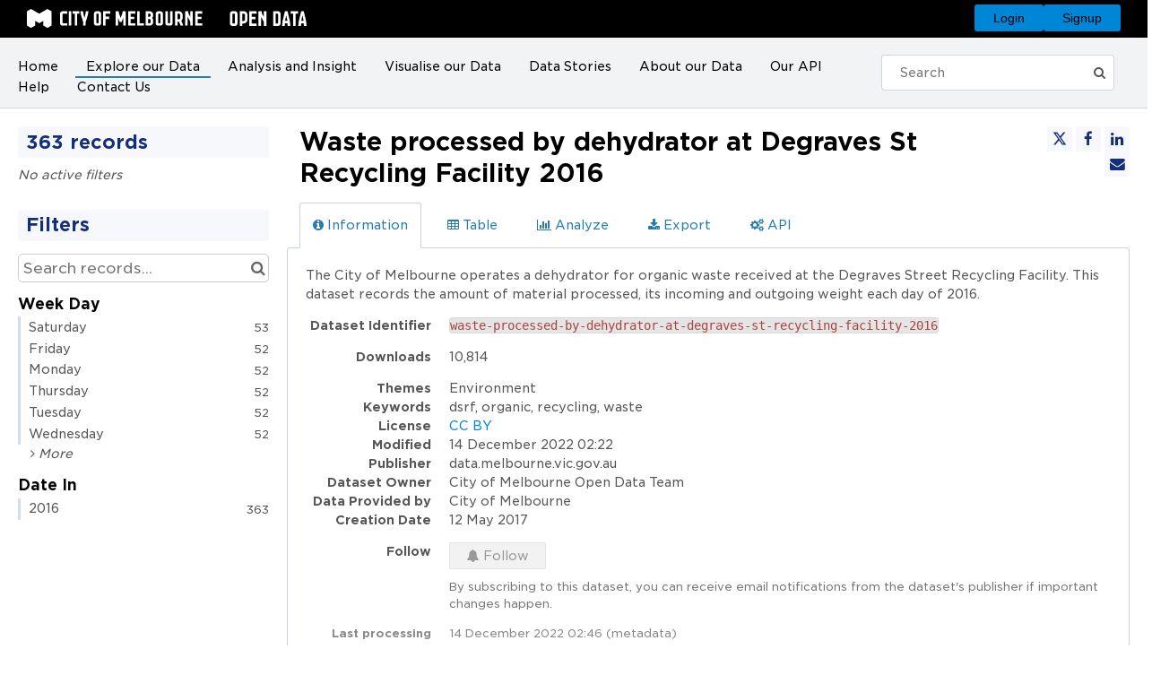

--- FILE ---
content_type: text/html; charset=utf-8
request_url: https://data.melbourne.vic.gov.au/explore/dataset/waste-processed-by-dehydrator-at-degraves-st-recycling-facility-2016/
body_size: 19265
content:


<!DOCTYPE html>
<html lang="en-GB">
    <head>
    
    

    
    
        <title>Waste processed by dehydrator at Degraves St Recycling Facility 2016 &mdash; CoM Open Data Portal</title>
        <meta charset="UTF-8"/>
        <meta name="viewport" content="width=device-width, initial-scale=1.0">
        <meta http-equiv="Content-Language" content="en-GB">

        

        

    <link rel="icon" href="https://s3-ap-southeast-2.amazonaws.com/aws-ec2-ap-southeast-2-opendatasoft-staticfileset/melbournetestbed/favicon?tstamp=158858778858">



        
    
    <meta http-equiv="X-UA-Compatible" content="IE=edge">

    <link rel="stylesheet" type="text/css" href="/static/vendor/font-awesome-4.7.0/css/font-awesome.min.css">
    <link rel="stylesheet" type="text/css" href="/static/vendor/normalize/normalize.css">
    <link rel="stylesheet" href="/static/pictos/odsui/odsui.css" type="text/css">

    <base href="/explore/dataset/waste-processed-by-dehydrator-at-degraves-st-recycling-facility-2016/">


    
    

    
    
        
            <link rel="canonical" href="https://data.melbourne.vic.gov.au/explore/dataset/waste-processed-by-dehydrator-at-degraves-st-recycling-facility-2016/">
        
    



    
    
            <meta name="description" content="The City of Melbourne operates a dehydrator for organic waste received at the Degraves Street Recycling Facility. This dataset records the amount of material processed, its incoming and outgoing weight each day of 2016." ng-non-bindable/>
        


    <link rel="stylesheet" href="/css/front-angular.css?82" type="text/css">

    <link rel="stylesheet" type="text/css" href="https://s3-ap-southeast-2.amazonaws.com/aws-ec2-ap-southeast-2-opendatasoft-staticfileset/melbournetestbed/stylesheet/82.css">

    
        <link type="text/css" href="/static/react-bundles/css/4878.611668dc.css" rel="stylesheet" />
<link type="text/css" href="/static/react-bundles/css/1013.4ff95440.css" rel="stylesheet" />
<link type="text/css" href="/static/react-bundles/css/quickfind.b1436da6.css" rel="stylesheet" />
    

    

    <link type="text/css" href="/static/react-bundles/css/4878.611668dc.css" rel="stylesheet" />
<link type="text/css" href="/static/react-bundles/css/login-signup-header-buttons.62375613.css" rel="stylesheet" />


    
<meta name="twitter:card" content="summary" />
<meta name="twitter:title" content="Waste processed by dehydrator at Degraves St Recycling Facility 2016" />

    <meta name="twitter:description" content="The City of Melbourne operates a dehydrator for organic waste received at the Degraves Street Recycling Facility. This dataset records the amount of material processed, its incoming and outgoing weight each day of 2016." />

<meta name="twitter:url" content="https://data.melbourne.vic.gov.au/explore/dataset/waste-processed-by-dehydrator-at-degraves-st-recycling-facility-2016/" />

<meta name="twitter:image" content="https://data.melbourne.vic.gov.au/static/ods/imgv4/social-images/social_media_image_information.png" />
<meta property="og:type" content="website" />
<meta property="og:title" content="Waste processed by dehydrator at Degraves St Recycling Facility 2016" />

    <meta property="og:description" content="The City of Melbourne operates a dehydrator for organic waste received at the Degraves Street Recycling Facility. This dataset records the amount of material processed, its incoming and outgoing weight each day of 2016." />

<meta property="og:url" content="https://data.melbourne.vic.gov.au/explore/dataset/waste-processed-by-dehydrator-at-degraves-st-recycling-facility-2016/" />
<meta property="og:image" content="https://data.melbourne.vic.gov.au/static/ods/imgv4/social-images/social_media_image_information.png" />
<meta property="og:image:width" content="200" />
<meta property="og:image:height" content="200" />


    
        <meta name="keywords" content="dsrf, organic, recycling, waste" />
    

    

    
        <link rel="alternate" type="application/rss+xml" title="Waste processed by dehydrator at Degraves St Recycling Facility 2016" href="http://data.melbourne.vic.gov.au/explore/dataset/waste-processed-by-dehydrator-at-degraves-st-recycling-facility-2016/rss/?" ng-non-bindable/>
        <link rel="alternate" type="application/atom+xml" title="Waste processed by dehydrator at Degraves St Recycling Facility 2016" href="http://data.melbourne.vic.gov.au/explore/dataset/waste-processed-by-dehydrator-at-degraves-st-recycling-facility-2016/atom/?" ng-non-bindable/>
    

    

    </head>
    <body>
        
    
    
    <div class="ods-content">

        <header class="ng-cloak" role="banner" ng-controller="HeaderController">
        
            
                
                    <nav breakpoint="1000" class="ods-front-header" ods-responsive-menu="">
    <div class="smd-melbourne-logo">
        <a class="logo-link" href="/pages/home/">
            <div class="logo logo-first">
                <img alt="logo" src="/assets/theme_image/CoM_Secondary_Logo_B.svg"/>
            </div>
        </a>
    </div>
    <ods-responsive-menu-placeholder>
        <a class="ods-front-header__portal-brand" href="/pages/home/">
            <div class="logo-area">
                <div class="logo logo-first">
                    <img alt="logo" src="/assets/theme_image/CoM_Secondary_Logo_B.svg"/>
                </div>
                <div class="logo logo-second">
                    <img alt="title" src="/assets/theme_image/open_data_title.svg"/>
                </div>
            </div>
        </a>
    </ods-responsive-menu-placeholder>
    <ods-responsive-menu-collapsible>
        



        <a class="ods-front-header__portal-brand" href="/pages/home/">
            <div class="logo-area">
                <div class="logo logo-first">
                    <img alt="logo" src="/assets/theme_image/CoM_Secondary_Logo_B.svg"/>
                </div>
                <div class="logo logo-second">
                    <img alt="title" src="/assets/theme_image/open_data_title.svg"/>
                </div>
            </div>
        </a>
        
<ul class="ods-front-header__menu">
    


    <li class="ods-front-header__menu-item" ng-non-bindable="">
        <a class="ods-front-header__menu-item-link" href="/pages/home/">
            Home
        </a>
    </li>
    <li class="ods-front-header__menu-item ods-front-header__menu-item--active" ng-non-bindable="">
        <a aria-current="page" class="ods-front-header__menu-item-link ods-front-header__menu-item-link--active" href="/explore/">
            Explore our Data
        </a>
    </li>
    <li class="ods-front-header__menu-item" ng-non-bindable="">
        <a class="ods-front-header__menu-item-link" href="/pages/data_analysis_and_insights_page/">
            Analysis and Insight
        </a>
    </li>
    <li class="ods-front-header__menu-item" ng-non-bindable="">
        <a class="ods-front-header__menu-item-link" href="/pages/visualise-our-data/">
            Visualise our Data
        </a>
    </li>
    <li class="ods-front-header__menu-item" ng-non-bindable="">
        <a class="ods-front-header__menu-item-link" href="/pages/visualisations-of-our-city/">
            Data Stories
        </a>
    </li>
    <li class="ods-front-header__menu-item" ng-non-bindable="">
        <a class="ods-front-header__menu-item-link" href="/pages/about-our-data/">
            About our Data
        </a>
    </li>
    <li class="ods-front-header__menu-item" ng-non-bindable="">
        <a class="ods-front-header__menu-item-link" href="/api">
            Our API
        </a>
    </li>
    <li class="ods-front-header__menu-item" ng-non-bindable="">
        <a class="ods-front-header__menu-item-link" href="https://help.opendatasoft.com/platform/en/exploring_catalog_and_datasets/index.html" target="_blank">
            Help
        </a>
    </li>
    <li class="ods-front-header__menu-item" ng-non-bindable="">
        <a class="ods-front-header__menu-item-link" href="/pages/contact_us_form/">
            Contact Us
        </a>
    </li>

</ul>
        
<ul class="ods-front-header__management-menu">



<li class="ods-front-header__management-menu-item">
    <div class="ods-front-header__login-signup-buttons-button" data-login-signup-placeholder="" ng-non-bindable=""></div>
</li>
</ul>

    </ods-responsive-menu-collapsible>

    
    
    <div class="header-top">
        <div class="container-fluid">
            <div class="row">
                <div class="col-lg-12">
                    <div class="logo-area">
                        <div class="logo logo-first">
                            <a href="/pages/home/">
                                <img alt="logo" src="/assets/theme_image/CoM_Secondary_Logo_B.svg"/>
                            </a>
                        </div>
                        <div class="logo logo-second">
                            <img alt="logo" src="/assets/theme_image/open_data_title.svg"/>
                        </div>
                    </div>
                </div>
            </div>
        </div>
         
        
     </div>
    <div class="main-header">
        <div class="container-fluid">
            <div class="row">
                <div class="col-lg-9 col-md-9 col-sm-12 col-xs-12">
                    <div class="header-menu-item">
                        
                        
<ul class="ods-front-header__menu">
    


    <li class="ods-front-header__menu-item" ng-non-bindable="">
        <a class="ods-front-header__menu-item-link" href="/pages/home/">
            Home
        </a>
    </li>
    <li class="ods-front-header__menu-item ods-front-header__menu-item--active" ng-non-bindable="">
        <a aria-current="page" class="ods-front-header__menu-item-link ods-front-header__menu-item-link--active" href="/explore/">
            Explore our Data
        </a>
    </li>
    <li class="ods-front-header__menu-item" ng-non-bindable="">
        <a class="ods-front-header__menu-item-link" href="/pages/data_analysis_and_insights_page/">
            Analysis and Insight
        </a>
    </li>
    <li class="ods-front-header__menu-item" ng-non-bindable="">
        <a class="ods-front-header__menu-item-link" href="/pages/visualise-our-data/">
            Visualise our Data
        </a>
    </li>
    <li class="ods-front-header__menu-item" ng-non-bindable="">
        <a class="ods-front-header__menu-item-link" href="/pages/visualisations-of-our-city/">
            Data Stories
        </a>
    </li>
    <li class="ods-front-header__menu-item" ng-non-bindable="">
        <a class="ods-front-header__menu-item-link" href="/pages/about-our-data/">
            About our Data
        </a>
    </li>
    <li class="ods-front-header__menu-item" ng-non-bindable="">
        <a class="ods-front-header__menu-item-link" href="/api">
            Our API
        </a>
    </li>
    <li class="ods-front-header__menu-item" ng-non-bindable="">
        <a class="ods-front-header__menu-item-link" href="https://help.opendatasoft.com/platform/en/exploring_catalog_and_datasets/index.html" target="_blank">
            Help
        </a>
    </li>
    <li class="ods-front-header__menu-item" ng-non-bindable="">
        <a class="ods-front-header__menu-item-link" href="/pages/contact_us_form/">
            Contact Us
        </a>
    </li>

</ul>
                       
                    </div>
                </div>
                <div class="col-lg-3 col-md-3 col-sm-12 col-xs-12">
                    <div class="header-right-item">
                        <div class="search-box box">
                            
                            <ods-searchbox aria-label="Submit" class="form-control" form-id="search-form" placeholder="Search" translate="placeholder">
                            </ods-searchbox>
                            <button aria-label="Submit" class="search-card-submit-button" form="search-form" type="submit">
                                <i aria-hidden="true" class="fa fa-search"></i>
                            </button>
                        </div>
                        

                    </div>
                </div>
            </div>
        </div>
    </div>
</nav>

                
            
        
        </header>

        <main id="main" role="main" class="main--dataset">
    

        <div class="container-fluid ods-app-explore-dataset ng-cloak"
             ng-app="ods.frontend"
             ng-controller="ExploreDatasetController"
             ods-dataset-context
             ng-init="toggleState={expandedFilters: false};"
             context="ctx"
             ctx-urlsync="true"
             ctx-dataset-schema="\{&quot;datasetid&quot;: &quot;waste-processed-by-dehydrator-at-degraves-st-recycling-facility-2016&quot;, &quot;metas&quot;: \{&quot;domain&quot;: &quot;melbournetestbed&quot;, &quot;staged&quot;: false, &quot;visibility&quot;: &quot;domain&quot;, &quot;metadata_processed&quot;: &quot;2022-12-14T02:46:51.225596+00:00&quot;, &quot;data_processed&quot;: &quot;2022-11-22T15:20:02+00:00&quot;, &quot;modified&quot;: &quot;2022-12-14T02:22:53+00:00&quot;, &quot;license&quot;: &quot;CC BY&quot;, &quot;description&quot;: &quot;The City of Melbourne operates a dehydrator for organic waste received at the Degraves Street Recycling Facility. This dataset records the amount of material processed, its incoming and outgoing weight each day of 2016.&quot;, &quot;publisher&quot;: &quot;data.melbourne.vic.gov.au&quot;, &quot;theme&quot;: [&quot;Environment&quot;], &quot;title&quot;: &quot;Waste processed by dehydrator at Degraves St Recycling Facility 2016&quot;, &quot;keyword&quot;: [&quot;dsrf&quot;, &quot;organic&quot;, &quot;recycling&quot;, &quot;waste&quot;], &quot;license_url&quot;: &quot;https://creativecommons.org/licenses/by/4.0/legalcode&quot;, &quot;federated&quot;: false, &quot;modified_updates_on_metadata_change&quot;: true, &quot;geographic_reference_auto&quot;: false, &quot;modified_updates_on_data_change&quot;: false, &quot;references&quot;: &quot;&quot;, &quot;parent_domain&quot;: &quot;mav-technology-geelongvic&quot;, &quot;records_count&quot;: 363, &quot;creation-date&quot;: &quot;2017-05-12T00:00:00+00:00&quot;, &quot;dataset-owner&quot;: &quot;City of Melbourne Open Data Team&quot;, &quot;data-provided-by&quot;: &quot;City of Melbourne&quot;\}, &quot;has_records&quot;: true, &quot;data_visible&quot;: true, &quot;features&quot;: [&quot;analyze&quot;, &quot;timeserie&quot;], &quot;attachments&quot;: [], &quot;alternative_exports&quot;: [], &quot;fields&quot;: [\{&quot;name&quot;: &quot;week_day&quot;, &quot;description&quot;: &quot;&quot;, &quot;annotations&quot;: [\{&quot;args&quot;: [&quot;-count&quot;], &quot;name&quot;: &quot;facetsort&quot;\}, \{&quot;name&quot;: &quot;facet&quot;\}], &quot;label&quot;: &quot;Week Day&quot;, &quot;type&quot;: &quot;text&quot;\}, \{&quot;name&quot;: &quot;date_in&quot;, &quot;description&quot;: &quot;&quot;, &quot;annotations&quot;: [\{&quot;name&quot;: &quot;facet&quot;\}, \{&quot;args&quot;: [&quot;-alphanum&quot;], &quot;name&quot;: &quot;facetsort&quot;\}], &quot;label&quot;: &quot;Date In&quot;, &quot;type&quot;: &quot;date&quot;\}, \{&quot;name&quot;: &quot;120_ltr_bins&quot;, &quot;label&quot;: &quot;# 120 ltr Bins&quot;, &quot;type&quot;: &quot;double&quot;\}, \{&quot;name&quot;: &quot;weight_in_kg&quot;, &quot;description&quot;: &quot;&quot;, &quot;label&quot;: &quot;Weight In (kg)&quot;, &quot;type&quot;: &quot;double&quot;\}, \{&quot;name&quot;: &quot;run_time_hr&quot;, &quot;description&quot;: &quot;&quot;, &quot;label&quot;: &quot;Run time (hr)&quot;, &quot;type&quot;: &quot;double&quot;\}, \{&quot;name&quot;: &quot;date_ejected&quot;, &quot;description&quot;: &quot;&quot;, &quot;label&quot;: &quot;Date Ejected&quot;, &quot;type&quot;: &quot;date&quot;\}, \{&quot;name&quot;: &quot;weight_out_kg&quot;, &quot;description&quot;: &quot;&quot;, &quot;label&quot;: &quot;Weight out (kg)&quot;, &quot;type&quot;: &quot;double&quot;\}, \{&quot;name&quot;: &quot;weight_of_oversized_kg&quot;, &quot;label&quot;: &quot;Weight of Oversized (kg)&quot;, &quot;type&quot;: &quot;double&quot;\}, \{&quot;name&quot;: &quot;volume_out_ltr&quot;, &quot;description&quot;: &quot;&quot;, &quot;label&quot;: &quot;Volume Out (ltr)&quot;, &quot;type&quot;: &quot;int&quot;\}, \{&quot;name&quot;: &quot;volume_of_oversized_ltr&quot;, &quot;label&quot;: &quot;Volume of Oversized (ltr)&quot;, &quot;type&quot;: &quot;int&quot;\}, \{&quot;name&quot;: &quot;volume_in_ltr&quot;, &quot;description&quot;: &quot;&quot;, &quot;label&quot;: &quot;Volume In (ltr)&quot;, &quot;type&quot;: &quot;int&quot;\}, \{&quot;name&quot;: &quot;organics_density_kg_120_ltr&quot;, &quot;label&quot;: &quot;Organics Density (kg/120 ltr)&quot;, &quot;type&quot;: &quot;double&quot;\}, \{&quot;name&quot;: &quot;mass_reduction&quot;, &quot;description&quot;: &quot;&quot;, &quot;label&quot;: &quot;Mass Reduction&quot;, &quot;type&quot;: &quot;int&quot;\}, \{&quot;name&quot;: &quot;volume_reduction&quot;, &quot;description&quot;: &quot;&quot;, &quot;label&quot;: &quot;Volume Reduction&quot;, &quot;type&quot;: &quot;int&quot;\}, \{&quot;name&quot;: &quot;weekly_weight_in_kg&quot;, &quot;label&quot;: &quot;Weekly Weight In (kg)&quot;, &quot;type&quot;: &quot;double&quot;\}, \{&quot;name&quot;: &quot;weight_collected_kg&quot;, &quot;label&quot;: &quot;Weight Collected (kg)&quot;, &quot;type&quot;: &quot;double&quot;\}, \{&quot;name&quot;: &quot;est_co2_e_produced_if_landfill_ton&quot;, &quot;label&quot;: &quot;Est. CO2-e Produced if landfill (ton)&quot;, &quot;type&quot;: &quot;double&quot;\}, \{&quot;name&quot;: &quot;est_energy_use_kwh&quot;, &quot;description&quot;: &quot;&quot;, &quot;label&quot;: &quot;Est. Energy Use (kWh)&quot;, &quot;type&quot;: &quot;double&quot;\}, \{&quot;name&quot;: &quot;est_co2_e_produced_by_dehydrator_ton&quot;, &quot;label&quot;: &quot;Est. CO2-e Produced by Dehydrator (ton)&quot;, &quot;type&quot;: &quot;double&quot;\}, \{&quot;name&quot;: &quot;total_monthly_weight_in_kg&quot;, &quot;label&quot;: &quot;Total Monthly Weight In (kg)&quot;, &quot;type&quot;: &quot;double&quot;\}, \{&quot;name&quot;: &quot;total_monthly_weight_out_kg&quot;, &quot;label&quot;: &quot;Total Monthly Weight Out (kg)&quot;, &quot;type&quot;: &quot;double&quot;\}], &quot;basic_metas&quot;: \{&quot;default&quot;: \{&quot;metadata_processed&quot;: &quot;2022-12-14T02:46:51.225596+00:00&quot;, &quot;data_processed&quot;: &quot;2022-11-22T15:20:02+00:00&quot;, &quot;modified&quot;: &quot;2022-12-14T02:22:53+00:00&quot;, &quot;license&quot;: &quot;CC BY&quot;, &quot;description&quot;: &quot;The City of Melbourne operates a dehydrator for organic waste received at the Degraves Street Recycling Facility. This dataset records the amount of material processed, its incoming and outgoing weight each day of 2016.&quot;, &quot;publisher&quot;: &quot;data.melbourne.vic.gov.au&quot;, &quot;theme&quot;: [&quot;Environment&quot;], &quot;title&quot;: &quot;Waste processed by dehydrator at Degraves St Recycling Facility 2016&quot;, &quot;keyword&quot;: [&quot;dsrf&quot;, &quot;organic&quot;, &quot;recycling&quot;, &quot;waste&quot;], &quot;license_url&quot;: &quot;https://creativecommons.org/licenses/by/4.0/legalcode&quot;, &quot;federated&quot;: false, &quot;modified_updates_on_metadata_change&quot;: true, &quot;geographic_reference_auto&quot;: false, &quot;modified_updates_on_data_change&quot;: false, &quot;references&quot;: &quot;&quot;, &quot;parent_domain&quot;: &quot;mav-technology-geelongvic&quot;, &quot;records_count&quot;: 363\}, &quot;custom&quot;: \{&quot;creation-date&quot;: &quot;2017-05-12T00:00:00+00:00&quot;, &quot;dataset-owner&quot;: &quot;City of Melbourne Open Data Team&quot;, &quot;data-provided-by&quot;: &quot;City of Melbourne&quot;\}\}, &quot;interop_metas&quot;: \{\}, &quot;extra_metas&quot;: \{&quot;visualization&quot;: \{&quot;map_tooltip_disabled&quot;: false, &quot;images_disabled&quot;: false, &quot;custom_view_enabled&quot;: false, &quot;calendar_enabled&quot;: false, &quot;map_disabled&quot;: false, &quot;analyze_disabled&quot;: false, &quot;calendar_tooltip_html_enabled&quot;: false, &quot;map_tooltip_html_enabled&quot;: false, &quot;image_tooltip_html_enabled&quot;: false, &quot;map_marker_hidemarkershape&quot;: false, &quot;analyze_default&quot;: &quot;\{\&quot;queries\&quot;:[\{\&quot;charts\&quot;:[\{\&quot;type\&quot;:\&quot;column\&quot;,\&quot;func\&quot;:\&quot;SUM\&quot;,\&quot;yAxis\&quot;:\&quot;total_monthly_weight_in_kg\&quot;,\&quot;scientificDisplay\&quot;:true,\&quot;color\&quot;:\&quot;#E50E56\&quot;\},\{\&quot;alignMonth\&quot;:true,\&quot;type\&quot;:\&quot;column\&quot;,\&quot;func\&quot;:\&quot;SUM\&quot;,\&quot;yAxis\&quot;:\&quot;total_monthly_weight_out_kg\&quot;,\&quot;scientificDisplay\&quot;:true,\&quot;color\&quot;:\&quot;#23252B\&quot;\}],\&quot;xAxis\&quot;:\&quot;date_in\&quot;,\&quot;maxpoints\&quot;:\&quot;\&quot;,\&quot;timescale\&quot;:\&quot;month\&quot;,\&quot;sort\&quot;:\&quot;\&quot;\}],\&quot;displayLegend\&quot;:true,\&quot;alignMonth\&quot;:true,\&quot;timescale\&quot;:\&quot;\&quot;,\&quot;singleAxis\&quot;:true\}&quot;\}, &quot;explore&quot;: \{&quot;feedback_enabled&quot;: false, &quot;popularity_score&quot;: 8.2, &quot;attachment_download_count&quot;: 0, &quot;file_field_download_count&quot;: 0, &quot;reuse_count&quot;: 0, &quot;api_call_count&quot;: 6450, &quot;download_count&quot;: 10814\}, &quot;asset_content_configuration&quot;: \{&quot;facets&quot;: [\{&quot;facetsort&quot;: &quot;-count&quot;, &quot;field_name&quot;: &quot;week_day&quot;\}, \{&quot;facetsort&quot;: &quot;-alphanum&quot;, &quot;field_name&quot;: &quot;date_in&quot;\}]\}, &quot;processing&quot;: \{&quot;processing_modified&quot;: &quot;2022-11-22T15:19:57+00:00&quot;, &quot;security_last_modified&quot;: &quot;2022-12-14T02:46:48+00:00&quot;, &quot;complete&quot;: true, &quot;records_size&quot;: 26069\}, &quot;exporters&quot;: \{&quot;export_sort&quot;: &quot;&quot;, &quot;additional_projections&quot;: []\}\}\}">

            <ods-notification-handler></ods-notification-handler>

            

                
                <div class="ods-filters-summary"
                     ng-class="{'ods-filters-summary--expanded': toggleState.expandedFilters}">
                    <div class="ods-filters-summary__count">
                        
                        <span class="ods-filters-summary__count-number">
                            {{ ctx.nhits | number }}
                        </span>
                        <span class="ods-filters-summary__count-units"
                              translate
                              translate-n="ctx.nhits"
                              translate-plural="records">
                            record
                        </span>
                        
                    </div>
                    <button class="ods-button ods-filters-summary__toggle"
                            ng-click="toggleMobileFilters()">
                        <i class="fa"
                           aria-hidden="true"
                           ng-class="{'fa-expand': !toggleState.expandedFilters, 'fa-compress': toggleState.expandedFilters}"></i>
                        <span translate>Filters</span>
                    </button>
                </div>

                <div class="ods-filters"
                     ng-class="{'ods-filters--expanded': toggleState.expandedFilters}">
                    
                    <h2 class="ods-filters__count" aria-live="polite">
                        <span class="ods-filters__count-number">
                            {{ ctx.nhits | number }}
                        </span>
                        <span class="ods-filters__count-units"
                              translate
                              translate-n="ctx.nhits" translate-plural="records">
                            record
                        </span>
                    </h2>
                    

                    <h2 class="ods-filters__filters-summary"
                        ng-show="ctx.getActiveFilters().length">
                        <span class="ods-filter__filter-summary-title" translate>
                            Active filters
                        </span>
                        <ods-clear-all-filters context="ctx"></ods-clear-all-filters>
                    </h2>

                    <ods-filter-summary context="ctx" clear-all-button="false"></ods-filter-summary>
                    <div ng-hide="ctx.getActiveFilters().length"
                         class="ods-filters__no-filters">
                        <span translate>No active filters</span>
                    </div>

                    <h2 class="ods-filters__filters">
                        <span translate>Filters</span>
                    </h2>
                    <div class="ods-message-box ods-message-box--info" ng-if="currentTab === 'api'">
                        Text search is not applied when using the API Console.
                    </div>
                    <ods-text-search context="ctx"
                                     ng-class="{'ods-filters--disabled': currentTab === 'api'}"
                                     placeholder="Search records..."></ods-text-search>

                    <ods-facets context="ctx"></ods-facets>
                    
                </div><div class="ods-dataset-visualization"
                 ng-class="{'ods-dataset-visualization--full-width': !canAccessData()}">

                
                <div class="ods-dataset-visualization__header">
                    <div class="ods-dataset-visualization__dataset-title">
                        <h1>
                            

                            <span
                                
                                class="ods-dataset-visualization__dataset-title-text"
                                ng-non-bindable
                            >
                                Waste processed by dehydrator at Degraves St Recycling Facility 2016
                            </span>

                            
                        </h1>
                    </div>

                    <div class="ods-dataset-visualization__dataset_side">
                        

                        
                            <ods-social-buttons></ods-social-buttons>
                        
                    </div>
                </div>

                
                

                
                <ods-tabs sync-to-url="true"
                          sync-to-url-mode="path"
                          name="main"
                          default-tab="information">

                    <ods-pane pane-auto-unload="true"
                              title="Information"
                              icon="info-circle"
                              translate="title"
                              slug="information">

                        
                            <div class="ods-dataset-metadata-block__description" ng-non-bindable >The City of Melbourne operates a dehydrator for organic waste received at the Degraves Street Recycling Facility. This dataset records the amount of material processed, its incoming and outgoing weight each day of 2016.</div>
                        

                        <div class="row">
                            <div class="col-sm-12"
                                 ng-if="basicTemplates && interopTemplates && templateDefaultAndCustom">

                                <div class="ods-dataset-metadata-block">
                                    <div class="ods-dataset-metadata-block__metadata">
                                        <div class="ods-dataset-metadata-block__metadata-name" translate>
                                            Dataset Identifier
                                        </div>
                                        <div class="ods-dataset-metadata-block__metadata-value">
                                            <code>waste-processed-by-dehydrator-at-degraves-st-recycling-facility-2016</code>
                                        </div>
                                    </div>
                                </div>

                                

                                
                                    <div class="ods-dataset-metadata-block"
                                         ng-show="ctx.dataset.extra_metas.explore.download_count > 0">
                                        <div class="ods-dataset-metadata-block__metadata">
                                            <div class="ods-dataset-metadata-block__metadata-name" translate>
                                                Downloads
                                            </div>
                                            <div class="ods-dataset-metadata-block__metadata-value">
                                                {{ ctx.dataset.extra_metas.explore.download_count | number }}
                                            </div>
                                        </div>
                                    </div>
                                
                                <ods-dataset-metadata-block
                                    ng-repeat="basicTemplate in [templateDefaultAndCustom]"
                                    template-name="basicTemplate.name"
                                    metadata-schema="basicTemplate.schema"
                                    values="ctx.dataset.metas"
                                    blacklist="['title','description','license_url','records_count','source_domain','source_domain_title','source_domain_address','source_dataset','data_processed','metadata_processed','parent_domain','geographic_area_mode','modified_updates_on_metadata_change','modified_updates_on_data_change', 'federated', 'metadata_languages', 'geographic_reference', 'geographic_reference_auto', 'geometry_types', 'bbox', 'shared_catalog', 'territory', 'geographic_area']">
                                </ods-dataset-metadata-block>

                                

                                
                                    
                                        <div class="ods-dataset-metadata-block">
                                            <div class="ods-dataset-metadata-block__metadata">
                                                <div class="ods-dataset-metadata-block__metadata-name" translate>
                                                    Follow
                                                </div>
                                                <div class="ods-dataset-metadata-block__metadata-value">
                                                    <ods-dataset-subscription preset="false"
                                                                              dataset-id="waste-processed-by-dehydrator-at-degraves-st-recycling-facility-2016"
                                                                              logged-in="false"></ods-dataset-subscription>
                                                </div>
                                            </div>
                                        </div>
                                    
                                

                                <div class="ods-dataset-metadata-block ods-dataset-metadata-block--subtle"
                                     ng-if="ctx.dataset.metas.data_processed || ctx.dataset.metas.metadata_processed">
                                    <div class="ods-dataset-metadata-block__metadata">
                                        <div class="ods-dataset-metadata-block__metadata-name" translate>
                                            Last processing
                                        </div>
                                        <div class="ods-dataset-metadata-block__metadata-value">
                                            <div ng-if="ctx.dataset.metas.metadata_processed">
                                                {{ ctx.dataset.metas.metadata_processed|formatMeta:'datetime' }} (<span translate>metadata</span>)
                                            </div>
                                            <div ng-if="ctx.dataset.metas.data_processed">
                                                {{ ctx.dataset.metas.data_processed|formatMeta:'datetime' }} (<span translate>data</span>)
                                            </div>
                                        </div>
                                    </div>
                                </div>

                                <ods-dataset-metadata-block-selector
                                    ng-repeat="basicTemplate in basicTemplates"
                                    metadata-templates="[basicTemplate]"
                                    ng-if="!['default','custom'].includes(basicTemplate.name)"
                                    values="ctx.dataset.basic_metas"
                                ></ods-dataset-metadata-block-selector>
                                <ods-dataset-metadata-block-selector
                                    metadata-templates="interopTemplates"
                                    values="ctx.dataset.interop_metas"
                                    blacklist="['dcat_ap.spatial_centroid']"
                                ></ods-dataset-metadata-block-selector>

                            </div>
                        </div>


                        <ods-dataset-attachments dataset="ctx.dataset"></ods-dataset-attachments>


                        <ods-collapsible ng-if="ctx.dataset.has_records"
                                         class="ods-dataset-visualization__schema">
                            <ods-collapsible-above-fold>
                                <h3 class="ods-dataset-visualization__toggle-schema">
                                    <span translate>Dataset schema</span>
                                </h3>
                            </ods-collapsible-above-fold>
                            <ods-collapsible-fold>

                                <ods-dataset-schema context="ctx"></ods-dataset-schema>
                                <h4 translate>
                                    JSON Schema
                                </h4>
                                <p>
                                    <span translate>The following JSON object is a standardized description of your dataset's schema.</span>
                                    <a href="http://json-schema.org/" target="_blank" translate>More about JSON schema</a>.
                                </p>
                                <ods-dataset-json-schema context="ctx"></ods-dataset-json-schema>

                            </ods-collapsible-fold>
                        </ods-collapsible>


                        

                        
                            <ods-dataset-similar
                                dataset-id="waste-processed-by-dehydrator-at-degraves-st-recycling-facility-2016"
                                
                                minimum-score="1.82"
                            >
                            </ods-dataset-similar>
                        
                    </ods-pane>



                    
                        <ods-pane title="Table"
                                  pane-auto-unload="true"
                                  icon="table"
                                  translate="title"
                                  slug="table">

                            <ods-table context="ctx"
                                       auto-resize="true"
                                       dataset-feedback="false">
                            </ods-table>

                            
                                <ods-embed-control context="ctx"
                                                   force-embed-dataset-card="false"
                                                   anonymous-access="true"
                                                   embed-type="table">
                                </ods-embed-control>
                            
                        </ods-pane>


                        
                            <ods-pane title="Map"
                                      pane-auto-unload="true"
                                      icon="globe"
                                      translate="title"
                                      slug="map"
                                      do-not-register="!ctx.dataset.hasFeature('geo')"
                                      class="ods-dataset-visualization__tab-map">
                                <ods-map context="ctx"
                                         sync-to-url="true"
                                         auto-resize="true">
                                </ods-map>

                                <div class="ods-edit-advanced-mode-link">
                                    <a href="" rel="nofollow" ng-click="advancedMapBuilderLink('+9635dcd4fbfa4011')"
                                       translate>Edit in advanced mode</a>
                                </div>

                                
                                    <ods-embed-control context="ctx"
                                                       force-embed-dataset-card="false"
                                                       anonymous-access="true"
                                                       embed-type="map">
                                    </ods-embed-control>
                                
                            </ods-pane>
                        


                        
                            
                                <ods-pane title="Analyze"
                                          pane-auto-unload="true"
                                          icon="bar-chart"
                                          translate="title"
                                          slug="analyze"
                                          do-not-register="!ctx.dataset.hasFeature('analyze')">
                                    <ods-analyze context="ctx" sync-to-url="true"></ods-analyze>
                                    <div class="ods-edit-advanced-mode-link">
                                        
                                        <a href="{{ advancedChartBuilderLink() }}"
                                           rel="nofollow"
                                           translate>Edit in advanced mode</a>
                                        
                                    </div>
                                    
                                        <ods-embed-control context="ctx"
                                                           force-embed-dataset-card="false"
                                                           anonymous-access="true"
                                                           embed-type="analyze">
                                        </ods-embed-control>
                                    
                                </ods-pane>
                            
                        


                        
                            <ods-pane title="Images"
                                      pane-auto-unload="true"
                                      icon="picture-o"
                                      translate="title"
                                      slug="images"
                                      do-not-register="!ctx.dataset.hasFeature('image')">
                                <ods-media-gallery context="ctx" ods-auto-resize ods-widget-tooltip></ods-media-gallery>
                                
                                    <ods-embed-control context="ctx"
                                                       force-embed-dataset-card="false"
                                                       anonymous-access="true"
                                                       embed-type="media-gallery">
                                    </ods-embed-control>
                                
                            </ods-pane>
                        


                        <ods-pane pane-auto-unload="true"
                                  title="Calendar"
                                  icon="calendar"
                                  translate="title"
                                  slug="calendar"
                                  do-not-register="!ctx.dataset.hasFeature('calendar')">
                            <ods-calendar context="ctx" sync-to-url="true"></ods-calendar>
                            
                                <ods-embed-control context="ctx"
                                                   force-embed-dataset-card="false"
                                                   anonymous-access="true"
                                                   embed-type="calendar">
                                </ods-embed-control>
                            
                        </ods-pane>



                        <ods-pane pane-auto-unload="true"
                                  title="{{ ctx.dataset.extra_metas.visualization.custom_view_title || DefaultCustomViewConfig.title }}"
                                  slug="{{ ctx.dataset.extra_metas.visualization.custom_view_slug || DefaultCustomViewConfig.slug }}"
                                  icon="{{ ctx.dataset.extra_metas.visualization.custom_view_icon || DefaultCustomViewConfig.icon }}"
                                  do-not-register="!ctx.dataset.hasFeature('custom_view')">
                            <div ods-bind-angular-content="ctx.dataset.extra_metas.visualization.custom_view_html" do-not-decode-content></div>
                            <style type="text/css" ods-bind-angular-content="ctx.dataset.extra_metas.visualization.custom_view_css"></style>

                            
                                <ods-embed-control context="ctx"
                                                   force-embed-dataset-card="false"
                                                   anonymous-access="true"
                                                   embed-type="custom">
                                </ods-embed-control>
                            
                        </ods-pane>


                        <ods-pane title="Export"
                                  pane-auto-unload="true"
                                  icon="download"
                                  translate="title"
                                  slug="export">
                            <ods-dataset-export context="ctx"
                                
                                                shapefile-export-limit="50000"
                                                
                                                snapshots="false"
                                                staticexports="false"
                            >
                            </ods-dataset-export>
                        </ods-pane>


                        
                            <ods-pane title="API"
                                      pane-auto-unload="true"
                                      icon="cogs"
                                      translate="title"
                                      slug="api">
                                <ods-dataset-api-console context="ctx"></ods-dataset-api-console>
                            </ods-pane>
                        


                    


                    


                </ods-tabs>

            </div>
        </div>

    
</main>

    </div>
    

    
        <footer id="footer" role="contentinfo" ng-controller="FooterController">
        
            <div class="ods-front-footer">
	
    
    
    <div class="container-fluid">
        <div class="row">
            <div class="col-lg-12">
                <div class="footer-menu-item">
                    <ul>
                        <li><a href="/pages/about-our-data">Data Policy</a></li>
                        <li><a href="https://help.opendatasoft.com/platform/en/exploring_catalog_and_datasets/02_looking_up_a_dataset/visualizing_data.html" target="_blank">Visualisation and analysis videos</a></li>
                        <li><a href="https://www.melbourne.vic.gov.au/about-council/governance-transparency/policies-protocols/pages/information-privacy-policy.aspx" target="_blank">Privacy policy</a></li>
                        <li><a href="/pages/disclaimer/">Disclaimer</a></li>
                        <li><a href="/pages/contact_us_form/">Contact Us</a></li>
                        <li>© 2023 City of Melbourne</li>
                    </ul>
                </div>
            </div>
        </div>
    </div>
</div>
        
        </footer>
    

        


        <script src="/static/ods/js/supported-browsers-message.js" type="text/javascript"></script>
        
    
    
    <script src="/static/compressed/js/output.ebb7fb5cf398.js"></script>

    <script src="/static/vendor/angular-1.8.3/i18n/angular-locale_en-gb.js" type="text/javascript"></script>

    <script src="/static/compressed/js/output.5cd15f22ee45.js"></script>

    <script type="text/javascript">
        var app = angular.module('ods.core.config', []);

        app.factory("config", [function() {
            return {
                DATASET_ID: 'waste-processed-by-dehydrator-at-degraves-st-recycling-facility-2016',
                LANGUAGE: 'en',
                AVAILABLE_LANGUAGES: ["en"],
                USER: null,
                FQ_USERNAME: null,
                BRAND_HOSTNAME: "opendatasoft.com",
                DEFAULT_BASEMAP: {"provider": "jawg.streets", "jawg_apikey": "4cKtE4Rze1HrvxWa9a7mdolSk10lVThTFC8zadQYMIMxTjkpTeIDJAAmhReDGnCH", "jawg_odsdomain": "melbournetestbed"},
            
                DOMAIN_ID: 'melbournetestbed',
                ANONYMOUS_ACCESS_ENABLED: 'true',
                FEEDBACK: false,
                RESOURCE_DOWNLOAD_CONDITIONS: false,
                PARENT_DOMAIN: false,
                
                HAS_RELATED_DOMAINS: true,
                
                
                MINUTE_LEVEL_SCHEDULING: true,
                CATALOG_SEARCH_BOOSTING_ENABLED: false,
                CSV_DELIMITER: ',',
            
                CENTRALSTORE: true,
                RECAPTCHA_PUBLIC_KEY: '6LfqeoUjAAAAAO5al6_pzMl6PS6XirvfEERg55qa'
            }
        }]);
    </script>

    <script type="text/javascript">
        var ods = angular.module('ods.minimal', [
            'ods.core.config',
            'ods.core',
            'ods.core.form.directives',
        ]);

        ods.config(['$locationProvider', function($locationProvider) {
            $locationProvider.html5Mode(true).hashPrefix('');
        }]);

        // Add 'sms' to the default angular whitelist
        ods.config(['$compileProvider', function ($compileProvider) {
            $compileProvider.aHrefSanitizationWhitelist(/^\s*(https?|s?ftp|mailto|tel|file|sms):/);
        }]);

        ods.config(function($sceDelegateProvider, $sanitizeProvider) {
            $sceDelegateProvider.resourceUrlWhitelist(["self", "*://www.youtube.com/embed/**", "//platform.twitter.com/widgets.js", "*://player.vimeo.com/video/**", "https://www.veed.io/embed/**"]);
            $sanitizeProvider.enableSvg(true);
        });

        ods.run(['gettextCatalog', '$http', function(gettextCatalog, $http){
            
            var translations = {
    "Based on a spacial reference, compute distance between two geometries":{
        "$$noContext":"Compute distance between two geometries"
    },
    "Case sensitive":{
        "$$noContext":"Case sensitive"
    },
    "Compute Geo distance":{
        "$$noContext":"Geo distance"
    },
    "Coordinates system conversion":{
        "$$noContext":"Convert Degrees"
    },
    "Dataset url":{
        "$$noContext":"Dataset url"
    },
    "Local key":{
        "$$noContext":"Local key"
    },
    "One line":{
        "$$noContext":"One line"
    },
    "Remote key":{
        "$$noContext":"Remote key"
    },
    "Separator":{
        "$$noContext":"Separator"
    },
    "User":{
        "$$noContext":"User"
    },
    "double":{
        "$$noContext":"decimal"
    },
    "geo":{
        "$$noContext":"Geocoding"
    },
    "geo_point_2d":{
        "$$noContext":"geo point"
    },
    "geo_shape":{
        "$$noContext":"geo shape"
    },
    "int":{
        "$$noContext":"integer"
    },
    "invalid epsg code":{
        "$$noContext":"Invalid epsg code"
    },
    "invalid field name":{
        "$$noContext":"Invalid field name"
    },
    "invalid key":{
        "$$noContext":"Invalid key"
    },
    "invalid type":{
        "$$noContext":"Invalid type"
    },
    "invalid url":{
        "$$noContext":"Invalid url"
    },
    "misc":{
        "$$noContext":"Miscellanous"
    },
    "string_operation":{
        "$$noContext":"String operations"
    },
    "unauthorized":{
        "$$noContext":"Unauthorized"
    }
};
            
            
            var current_language = "en";

            gettextCatalog.setStrings(current_language, translations);
            gettextCatalog.setCurrentLanguage(current_language);

            $http.defaults.xsrfCookieName = 'csrftoken';
            $http.defaults.xsrfHeaderName = 'X-CSRFToken';
        }]);
    </script>


    

<script src="/static/compressed/js/output.636b5c1bc4c8.js"></script>



<script type="text/javascript">
    (function() {
        var app = angular.module('ods.core.config');

        app.factory("domainConfig", [function() {
            // explore.reuse has been renamed explore.enable_showcases
            return {"explore.enable_api_tab": true, "explore.disable_analyze": null, "languages": ["en"], "explore.dataset_catalog_default_source_shared": null, "explore.enable_showcases": null, "explore.catalog.geonavigation": null, "enable_form_recaptcha": true};
        }]);
    })();
</script>



<script src="/static/vendor/moment-2.29.4/locale/en-gb.js"></script>


<script type="text/javascript">
    (function() {
        var ods = angular.module('ods', [
            'ods.minimal',
            'ods.core.config',
            'ods.core',
            'ods.core.form.directives',
            'ods-widgets',
            'gettext',
        ]);

        
        ods.config(function(ODSCurrentDomainProvider) {
            ODSCurrentDomainProvider.setDomain('melbournetestbed');
        });
        

        ods.config(function(ODSWidgetsConfigProvider) {
            ODSWidgetsConfigProvider.setConfig({
            
                disqusShortname: "Comments",
                basemaps: [{"provider": "mapbox_style", "label": "CoM Light", "mapid": "gisfeedback/ckqq39t8y2qr217qzdf1xpqoa", "maxZoom": 18, "minZoom": 10, "id": "mbs-7a7333", "mapbox_access_token": "pk.eyJ1IjoiZ2lzZmVlZGJhY2siLCJhIjoiY2xhdzBjMnlpMGIyaDNvbXptc3lkc25wcCJ9.JA5gsy1fzH6ifi4qwVLWjg"}, {"provider": "mapbox_style", "label": "CoM Dark", "mapid": "gisfeedback/cl9rza5r2000015nuzftf10yg", "minZoom": 10, "maxZoom": 18, "id": "mbs-5db105", "mapbox_access_token": "pk.eyJ1IjoiZ2lzZmVlZGJhY2siLCJhIjoiY2xhdzBjMnlpMGIyaDNvbXptc3lkc25wcCJ9.JA5gsy1fzH6ifi4qwVLWjg"}, {"provider": "mapbox_style", "label": "CoM Mono", "mapid": "gisfeedback/cl9rximyz000114n1jkgd35oj", "minZoom": 10, "maxZoom": 16, "id": "mbs-9c57ee", "mapbox_access_token": "pk.eyJ1IjoiZ2lzZmVlZGJhY2siLCJhIjoiY2xhdzBjMnlpMGIyaDNvbXptc3lkc25wcCJ9.JA5gsy1fzH6ifi4qwVLWjg"}],
                neutralBasemap: {"provider": "jawg.light", "jawg_apikey": "4cKtE4Rze1HrvxWa9a7mdolSk10lVThTFC8zadQYMIMxTjkpTeIDJAAmhReDGnCH", "shortAttribution": true},
                mapGeobox: false,
                chartColors: ["#277CB5", "#FB942E", "#375D77", "#60AADD", "#008850", "#5D616C", "#3C404B"],
                language: "en",
                themes: {"default": {"url": "/static/ods/img/themes/logo.svg", "color": "#000000"}, "Technology": {"url": "/static/pictos/img/set-v3/pictos/tower_communications.svg", "color": "#0086D6"}, "Culture, Heritage": {"color": "#0944B8", "url": "/static/pictos/img/set-v3/pictos/culture.svg"}, "Education, Training, Research, Teaching": {"color": "#162583", "url": "/static/pictos/img/set-v3/pictos/college.svg"}, "Environment": {"url": "https://s3-ap-southeast-2.amazonaws.com/aws-ec2-ap-southeast-2-opendatasoft-staticfileset/melbournetestbed/metadata_theme_picto/Environment-000000.svg", "color": "#000000", "_original_url": "/assets/theme_image/Environment.svg"}, "Transport": {"url": "https://s3-ap-southeast-2.amazonaws.com/aws-ec2-ap-southeast-2-opendatasoft-staticfileset/melbournetestbed/metadata_theme_picto/Transport-000000.svg", "color": "#000000", "_original_url": "/assets/theme_image/Transport.svg"}, "Spatial planning, Assets Management & Monitoring": {"color": "#0086D6", "url": "/static/pictos/img/set-v3/pictos/townplanning.svg"}, "Economy, Business, SME, Economic development, Employment": {"color": "#149D72", "url": "/static/pictos/img/set-v3/pictos/economy.svg"}, "Administration, Government, Public finances, Citizenship": {"color": "#0944B8", "url": "/static/pictos/img/set-v3/pictos/administration.svg"}, "Justice, Safety, Police, Crime": {"color": "#311357", "url": "/static/pictos/img/set-v3/pictos/court.svg"}, "Sports, Leisure": {"color": "#F82618", "url": "/static/pictos/img/set-v3/pictos/soccer.svg"}, "Accommodation, Hospitality Industry": {"color": "#7A0316", "url": "/static/pictos/img/set-v3/pictos/accommodation.svg"}, "Services, Social": {"color": "#F9811E", "url": "/static/pictos/img/set-v3/pictos/social.svg"}, "People": {"url": "https://s3-ap-southeast-2.amazonaws.com/aws-ec2-ap-southeast-2-opendatasoft-staticfileset/melbournetestbed/metadata_theme_picto/People-000000.svg", "color": "#000000", "_original_url": "/assets/theme_image/People.svg"}, "Sensors": {"url": "https://s3-ap-southeast-2.amazonaws.com/aws-ec2-ap-southeast-2-opendatasoft-staticfileset/melbournetestbed/metadata_theme_picto/Wifi-000000.svg", "color": "#000000", "_original_url": "/assets/theme_image/Wifi.svg"}, "Business": {"url": "https://s3-ap-southeast-2.amazonaws.com/aws-ec2-ap-southeast-2-opendatasoft-staticfileset/melbournetestbed/metadata_theme_picto/Work-000000.svg", "color": "#000000", "_original_url": "/assets/theme_image/Work.svg"}, "Property": {"url": "https://s3-ap-southeast-2.amazonaws.com/aws-ec2-ap-southeast-2-opendatasoft-staticfileset/melbournetestbed/metadata_theme_picto/Property-000000.svg", "color": "#000000", "_original_url": "/assets/theme_image/Property.svg"}, "City Council": {"url": "https://s3-ap-southeast-2.amazonaws.com/aws-ec2-ap-southeast-2-opendatasoft-staticfileset/melbournetestbed/metadata_theme_picto/Council-000000.svg", "color": "#000000", "_original_url": "/assets/theme_image/Council.svg"}},
                basePath: '/static/ods-widgets/',
                websiteName: "City of Melbourne Open Data Portal",
                mapPrependAttribution: 'Powered by <a href="http://www.huwise.com/" target="_blank">Huwise</a>',
                defaultMapLocation: "13,-37.81562,144.95962",
                isMultiAssets: false,
                jawgGeocodingAPIKey: "4cKtE4Rze1HrvxWa9a7mdolSk10lVThTFC8zadQYMIMxTjkpTeIDJAAmhReDGnCH",
                secureContextDomain: true,
                localDomain: "melbournetestbed",
                appendedURLQuerystring: ""
            
            });
        });
        ods.filter('isocode_to_language', function () {
            var languages = {"en": "English", "fr": "French", "nl": "Dutch", "pt": "Portuguese", "it": "Italian", "ar": "Arabic", "de": "German", "es": "Spanish", "ca": "Catalan", "eu": "Basque", "sv": "Swedish"};
            return function (code) {
                if (!code) {
                    return code;
                }
                if (angular.isDefined(languages[code])) {
                    return languages[code];
                } else {
                    return code;
                }
            };
        });

        moment.locale("en-gb");
    })();
</script>

<script type="text/javascript">
    (function() {
        var ods = angular.module('ods');

        ods.config(function (ModuleLazyLoaderProvider) {
            var loadingConfig = ModuleLazyLoaderProvider.getConfig();
            // TODO: Better API to append a locale dependency? It's really ugly to define this list twice...

            // We can't rely on CDNs, especially because some ITs are using a whitelist and won't add our CDNs in it.
            // Let's use our local copies
            loadingConfig.highcharts.js = [
                ["/static/vendor/highcharts/highcharts.js"],
                ["/static/vendor/highcharts/no-data-to-display.js"],
                [
                    "/static/vendor/highcharts-i18n/en-gb.js",
                    "/static/vendor/highcharts/highcharts-more.js",
                    "/static/vendor/highcharts/treemap.js",
                    "/static/vendor/highcharts/funnel.js"
                ]
            ];
            loadingConfig['simple-statistics'] = {
                'css': [],
                'js': [
                    'ss@/static/vendor/simple-statistics/simple-statistics.js'
                ]
            };
            loadingConfig['html-entities'] = {
                'css': [],
                'js': [
                    'he@/static/vendor/he/he.js'
                ]
            };
            loadingConfig['ion.rangeSlider'] = {
                'js': ['/static/vendor/ion-rangeslider-2.3.0/ion.rangeSlider.min.js'],
                'css': ['/static/vendor/ion-rangeslider-2.3.0/ion.rangeSlider.min.css']
            };
            loadingConfig.leaflet = {
                'css': [
                    "/static/vendor/leaflet/leaflet.css",
                    "libs/ods-map-fullscreen/ods-map-fullscreen.css",
                    "/static/vendor/leaflet-locatecontrol/L.Control.Locate.css",
                    "libs/leaflet-control-geocoder/Control.Geocoder.css",
                    "libs/ods-vectormarker/vectormarker.css",
                    "libs/ods-clustermarker/clustermarker.css",
                    "libs/leaflet-label/leaflet.label.css",
                    "libs/leaflet-draw/leaflet.draw.css"
                ],
                'js': [
                    ["L@/static/vendor/leaflet/leaflet.js"],
                    [
                        "L.Control.ODSMapFullscreen@libs/ods-map-fullscreen/ods-map-fullscreen.js",
                        "L.Control.Locate@/static/vendor/leaflet-locatecontrol/L.Control.Locate.js",
                        "L.Label@libs/leaflet-label/leaflet.label.js",
                        "L.ODSMap@libs/ods-map/ods-map.js",
                        "L.ODSTileLayer@libs/ods-map/ods-tilelayer.js",
                        "L.Control.Geocoder@libs/leaflet-control-geocoder/Control.Geocoder.js",
                        "L.VectorMarker@libs/ods-vectormarker/vectormarker.js",
                        "L.ClusterMarker@libs/ods-clustermarker/clustermarker.js",
                        "L.Draw@libs/leaflet-draw/leaflet.draw.js",
                        "L.HeatLayer@libs/leaflet-heat/leaflet-heat.js"
                    ]
                ]
            };
            loadingConfig['d3.scale'] = {
                'js': [
                    '/static/vendor/d3/d3-array.v2.min.js',
                    '/static/vendor/d3/d3-color.v1.min.js',
                    '/static/vendor/d3/d3-interpolate.v1.min.js',
                    '/static/vendor/d3/d3-scale.v3.min.js'
                ]
            };
        });
    })();
</script>

<script type="text/javascript" charset="utf-8">
    if (window.L) L.Icon.Default.imagePath = '/static/vendor/leaflet/images/';
</script>


    <script src="/static/compressed/js/output.29b12cd5268a.js"></script>

    <script src="/static/compressed/js/output.3cb46d3fbc15.js"></script>

    


    
        
        

    
<script type="text/javascript">
    var gaLoaded = false;
    function loadGoogleAnalytics() {
        (function(i,s,o,g,r,a,m){i['GoogleAnalyticsObject']=r;i[r]=i[r]||function(){
        (i[r].q=i[r].q||[]).push(arguments)},i[r].l=1*new Date();a=s.createElement(o),
        m=s.getElementsByTagName(o)[0];a.async=1;a.src=g;m.parentNode.insertBefore(a,m)
        })(window,document,'script','https://www.google-analytics.com/analytics.js','ga');

        ga('create', 'UA-87359806-1', {
            'cookieExpires': 31536000
        });
        ga('set', 'anonymizeIp', true);
        ga(function() {
            var trackers = ga.getAll();
            for (var i=0; i<trackers.length; ++i) {
                var tracker = trackers[i];
                
            }
        });
        gaLoaded = true;
    }
    
    loadGoogleAnalytics();
    
</script>


        

<script type="text/javascript" >
    var ga4Loaded = false;
    function loadGoogleAnalytics4() {
        (function() {
            var d=document,
                g=d.createElement('script'),
                s=d.getElementsByTagName('script')[0];
            g.type='text/javascript';
            g.async=true;
            g.src=`https://www.googletagmanager.com/gtag/js?id=G-T5XN9FYB0S`;
            s.parentNode.insertBefore(g,s);
        })();

        window.dataLayer = window.dataLayer || [];
        function gtag() { dataLayer.push(arguments); }
        gtag('js', new Date());
        gtag('config', 'G-T5XN9FYB0S');
        window.gtag = gtag;
        ga4Loaded = true;
    }

    
    loadGoogleAnalytics4();
    
</script>


        


        


        

<script type="text/javascript">
    window.MIXPANEL_CUSTOM_LIB_URL = "/static/vendor/mixpanel-2.47.0/mixpanel.min.js";

    (function(f,b){if(!b.__SV){var e,g,i,h;window.mixpanel=b;b._i=[];b.init=function(e,f,c){function g(a,d){var b=d.split(".");2==b.length&&(a=a[b[0]],d=b[1]);a[d]=function(){a.push([d].concat(Array.prototype.slice.call(arguments,0)))}}var a=b;"undefined"!==typeof c?a=b[c]=[]:c="mixpanel";a.people=a.people||[];a.toString=function(a){var d="mixpanel";"mixpanel"!==c&&(d+="."+c);a||(d+=" (stub)");return d};a.people.toString=function(){return a.toString(1)+".people (stub)"};i="disable time_event track track_pageview track_links track_forms track_with_groups add_group set_group remove_group register register_once alias unregister identify name_tag set_config reset opt_in_tracking opt_out_tracking has_opted_in_tracking has_opted_out_tracking clear_opt_in_out_tracking start_batch_senders people.set people.set_once people.unset people.increment people.append people.union people.track_charge people.clear_charges people.delete_user people.remove".split(" ");
    for(h=0;h<i.length;h++)g(a,i[h]);var j="set set_once union unset remove delete".split(" ");a.get_group=function(){function b(c){d[c]=function(){call2_args=arguments;call2=[c].concat(Array.prototype.slice.call(call2_args,0));a.push([e,call2])}}for(var d={},e=["get_group"].concat(Array.prototype.slice.call(arguments,0)),c=0;c<j.length;c++)b(j[c]);return d};b._i.push([e,f,c])};b.__SV=1.2;e=f.createElement("script");e.type="text/javascript";e.async=!0;e.src="undefined"!==typeof MIXPANEL_CUSTOM_LIB_URL?MIXPANEL_CUSTOM_LIB_URL:"file:"===f.location.protocol&&"//cdn.mxpnl.com/libs/mixpanel-2-latest.min.js".match(/^\/\//)?"https://cdn.mxpnl.com/libs/mixpanel-2-latest.min.js":"//cdn.mxpnl.com/libs/mixpanel-2-latest.min.js";g=f.getElementsByTagName("script")[0];g.parentNode.insertBefore(e,g)}})(document,window.mixpanel||[]);

    var config = {
        track_pageview: false,
        persistence: 'localStorage',
        disable_persistence: true,
        api_host: 'https://mpc.huwise.com'
    };

    
    // Disable IP tracking to prevent geographic information like city, country, and region from being sent to Mixpanel
    config.ip = false;
    // Mixpanel automatically captures default properties, but we don't want to capture any of them in the front office.
    // Except "mp_processing_time_ms", "$mp_api_timestamp_ms" and "$insert_id".
    // See: https://docs.mixpanel.com/docs/data-structure/property-reference#default-properties
    config.property_blacklist = [
        // Mixpanel default properties
        "$city",
        "$region",
        "mp_country_code",
        "$browser",
        "$browser_version",
        "$device",
        "$device_id",
        "$user_id",
        "$current_url",
        "$initial_referrer",
        "$initial_referring_domain",
        "$os",
        "mp_lib",
        "$referrer",
        "$referring_domain",
        "$screen_height",
        "$screen_width",
        "$search_engine",
        "mp_keyword",
        "utm_source",
        "utm_medium",
        "utm_campaign",
        "utm_content",
        "utm_term",
    ];
    

    mixpanel.init("3a6fdb48b4721a74c205a56a744a5484", config);
    mixpanel.register({
        "domainId": "melbournetestbed",
        "isAnonymous": true,
        "origin": "FO",
        "isInternalReferrer": false,
        
        "planName": "standard",
        
        
        "clientType": "paying",
        
        "isHuwise": false,
    }, { persistent: false });

    
    mixpanel.identify("b87e7fcce0651c98148fb56a20b2e6c4");
    

    
</script>


        



        


        



    

    
        <script type="text/javascript" src="/static/react-bundles/i18n/quickfind.en.3c35b4615a1d18bad78e.js" ></script>
<script type="text/javascript" src="/static/react-bundles/i18n/shared.en.3c35b4615a1d18bad78e.js" ></script>
<script type="text/javascript" src="/static/react-bundles/js/frontoffice-runtime.cc9ffd19.js" ></script>
<script type="text/javascript" src="/static/react-bundles/js/2562.6d87088b.js" ></script>
<script type="text/javascript" src="/static/react-bundles/js/8276.996ae3d3.js" ></script>
<script type="text/javascript" src="/static/react-bundles/js/2362.e7176f0e.js" ></script>
<script type="text/javascript" src="/static/react-bundles/js/5832.c221237f.js" ></script>
<script type="text/javascript" src="/static/react-bundles/js/3512.d090b9b3.js" ></script>
<script type="text/javascript" src="/static/react-bundles/js/4120.226736c4.js" ></script>
<script type="text/javascript" src="/static/react-bundles/js/17.4883b8b8.js" ></script>
<script type="text/javascript" src="/static/react-bundles/js/6609.bf0586b5.js" ></script>
<script type="text/javascript" src="/static/react-bundles/js/317.2622aede.js" ></script>
<script type="text/javascript" src="/static/react-bundles/js/8416.70354ae9.js" ></script>
<script type="text/javascript" src="/static/react-bundles/js/3250.04582b64.js" ></script>
<script type="text/javascript" src="/static/react-bundles/js/3279.386b3023.js" ></script>
<script type="text/javascript" src="/static/react-bundles/js/4651.16467bf4.js" ></script>
<script type="text/javascript" src="/static/react-bundles/js/4030.81c9dc55.js" ></script>
<script type="text/javascript" src="/static/react-bundles/js/9716.a165522f.js" ></script>
<script type="text/javascript" src="/static/react-bundles/js/3107.a9511f63.js" ></script>
<script type="text/javascript" src="/static/react-bundles/js/9836.e6952da1.js" ></script>
<script type="text/javascript" src="/static/react-bundles/js/1013.67452d9a.js" ></script>
<script type="text/javascript" src="/static/react-bundles/js/quickfind.e70779d6.js" ></script>
        <script>
            // We make sure this function is run after AngularJS bootstraps the header, otherwise it messes with event
            // handlers added by React.
            document.addEventListener('DOMContentLoaded', function() {
                setupQuickFind(document.body, {
                    i18n: {
                        shortLanguageCode: 'en',
                        languageCode: 'en-gb',
                    },
                    config: {"defaultBasemap": {"provider": "jawg.streets", "jawg_apikey": "4cKtE4Rze1HrvxWa9a7mdolSk10lVThTFC8zadQYMIMxTjkpTeIDJAAmhReDGnCH", "jawg_odsdomain": "melbournetestbed"}, "defaultNeutralBasemap": {"provider": "jawg.light", "jawg_apikey": "4cKtE4Rze1HrvxWa9a7mdolSk10lVThTFC8zadQYMIMxTjkpTeIDJAAmhReDGnCH", "shortAttribution": true}, "jawgAPIKey": "4cKtE4Rze1HrvxWa9a7mdolSk10lVThTFC8zadQYMIMxTjkpTeIDJAAmhReDGnCH", "uploadMaxFileSize": 251658240, "recaptchaPublicKey": "6LfqeoUjAAAAAO5al6_pzMl6PS6XirvfEERg55qa"},
                    domain: {"properties": {"access.anonymous": true, "ui#thunderforest#api_key": null, "ui#mapbox#access_token": "pk.eyJ1IjoiZ2lzZmVlZGJhY2siLCJhIjoiY2xhdzBjMnlpMGIyaDNvbXptc3lkc25wcCJ9.JA5gsy1fzH6ifi4qwVLWjg", "ui#cartograph#default_location": "13,-37.81562,144.95962", "ui#basemaps": [{"provider": "mapbox_style", "label": {"en": "CoM Light"}, "mapid": "gisfeedback/ckqq39t8y2qr217qzdf1xpqoa", "maxZoom": 18, "minZoom": 10}, {"provider": "mapbox_style", "label": {"en": "CoM Dark"}, "mapid": "gisfeedback/cl9rza5r2000015nuzftf10yg", "minZoom": 10, "maxZoom": 18}, {"provider": "mapbox_style", "label": {"en": "CoM Mono"}, "mapid": "gisfeedback/cl9rximyz000114n1jkgd35oj", "minZoom": 10, "maxZoom": 16}], "ui#enable_marketplace_experience": false, "ui#explore_catalog_settings": {"draft": {"default_sort": "updatedDesc", "filters": [{"type": "refines", "name": "category", "template_name": "asset", "hierarchical_separator": null, "has_date_range_filter": false, "multi_selection": true, "sort": "-count"}, {"type": "refines", "name": "is_showcase", "template_name": "asset", "hierarchical_separator": null, "has_date_range_filter": false, "multi_selection": false, "sort": "-count"}, {"type": "refines", "name": "themes", "template_name": "asset", "hierarchical_separator": null, "has_date_range_filter": false, "multi_selection": true, "sort": "-count"}, {"type": "refines", "name": "keywords", "template_name": "asset", "hierarchical_separator": null, "has_date_range_filter": false, "multi_selection": true, "sort": "-count"}, {"type": "dates", "name": "updated_at", "template_name": "asset"}], "cards": {"show_themes": true, "show_category": true, "show_showcase": true, "show_description": true, "display_thumbnail": "middle", "size": "medium", "metadata_list": [{"name": "creator", "template_name": "asset"}, {"name": "updated_at", "template_name": "asset"}]}}, "published": {"default_sort": "updatedDesc", "filters": [{"type": "refines", "name": "category", "template_name": "asset", "hierarchical_separator": null, "has_date_range_filter": false, "multi_selection": true, "sort": "-count"}, {"type": "refines", "name": "is_showcase", "template_name": "asset", "hierarchical_separator": null, "has_date_range_filter": false, "multi_selection": false, "sort": "-count"}, {"type": "refines", "name": "themes", "template_name": "asset", "hierarchical_separator": null, "has_date_range_filter": false, "multi_selection": true, "sort": "-count"}, {"type": "refines", "name": "keywords", "template_name": "asset", "hierarchical_separator": null, "has_date_range_filter": false, "multi_selection": true, "sort": "-count"}, {"type": "dates", "name": "updated_at", "template_name": "asset"}], "cards": {"show_themes": true, "show_category": true, "show_showcase": true, "show_description": true, "display_thumbnail": "middle", "size": "medium", "metadata_list": [{"name": "creator", "template_name": "asset"}, {"name": "updated_at", "template_name": "asset"}]}}}, "ui#domain_title": "City of Melbourne Open Data Portal", "ui#registration_form_enabled": true, "ui#reciteme_key": false, "ui#localized_registration_form_description": null, "ui#localized_registration_form_title": null, "ui#signup_force_message_enabled": false, "ui#signup_checkconditions_enabled": false, "ui#languages": ["en"], "users#signup_freeregistration_enabled": true, "auth#default_login_page": "ods_login", "ui.dataset_snapshots": null, "metadata.themes": [{"image": {"url": "/static/pictos/img/set-v3/pictos/tower_communications.svg", "color": "#0086D6"}, "labels": {"en": "Technology"}, "id": "6b183f8"}, {"image": {"color": "#0944B8", "url": "/static/pictos/img/set-v3/pictos/culture.svg"}, "labels": {"en": "Culture, Heritage"}, "id": "4a89af6"}, {"image": {"color": "#162583", "url": "/static/pictos/img/set-v3/pictos/college.svg"}, "labels": {"en": "Education, Training, Research, Teaching"}, "id": "06cfea7"}, {"image": {"url": "https://s3-ap-southeast-2.amazonaws.com/aws-ec2-ap-southeast-2-opendatasoft-staticfileset/melbournetestbed/metadata_theme_picto/Environment-000000.svg", "color": "#000000", "_original_url": "/assets/theme_image/Environment.svg"}, "labels": {"en": "Environment"}, "id": "7389a90"}, {"image": {"url": "https://s3-ap-southeast-2.amazonaws.com/aws-ec2-ap-southeast-2-opendatasoft-staticfileset/melbournetestbed/metadata_theme_picto/Transport-000000.svg", "color": "#000000", "_original_url": "/assets/theme_image/Transport.svg"}, "labels": {"en": "Transport"}, "id": "ce25e46"}, {"image": {"color": "#0086D6", "url": "/static/pictos/img/set-v3/pictos/townplanning.svg"}, "labels": {"en": "Spatial planning, Assets Management & Monitoring"}, "id": "5642461"}, {"image": {"color": "#149D72", "url": "/static/pictos/img/set-v3/pictos/economy.svg"}, "labels": {"en": "Economy, Business, SME, Economic development, Employment"}, "id": "f6fe634"}, {"image": {"color": "#0944B8", "url": "/static/pictos/img/set-v3/pictos/administration.svg"}, "labels": {"en": "Administration, Government, Public finances, Citizenship"}, "id": "a05987a"}, {"image": {"color": "#311357", "url": "/static/pictos/img/set-v3/pictos/court.svg"}, "labels": {"en": "Justice, Safety, Police, Crime"}, "id": "f05ad2e"}, {"image": {"color": "#F82618", "url": "/static/pictos/img/set-v3/pictos/soccer.svg"}, "labels": {"en": "Sports, Leisure"}, "id": "35847a8"}, {"image": {"color": "#7A0316", "url": "/static/pictos/img/set-v3/pictos/accommodation.svg"}, "labels": {"en": "Accommodation, Hospitality Industry"}, "id": "fdbda82"}, {"image": {"color": "#F9811E", "url": "/static/pictos/img/set-v3/pictos/social.svg"}, "labels": {"en": "Services, Social"}, "id": "fb5e4c7"}, {"id": "h3whu1m", "labels": {"en": "People"}, "image": {"url": "https://s3-ap-southeast-2.amazonaws.com/aws-ec2-ap-southeast-2-opendatasoft-staticfileset/melbournetestbed/metadata_theme_picto/People-000000.svg", "color": "#000000", "_original_url": "/assets/theme_image/People.svg"}}, {"id": "ptnuute", "labels": {"en": "Sensors"}, "image": {"url": "https://s3-ap-southeast-2.amazonaws.com/aws-ec2-ap-southeast-2-opendatasoft-staticfileset/melbournetestbed/metadata_theme_picto/Wifi-000000.svg", "color": "#000000", "_original_url": "/assets/theme_image/Wifi.svg"}}, {"id": "abwgrr5", "labels": {"en": "Business"}, "image": {"url": "https://s3-ap-southeast-2.amazonaws.com/aws-ec2-ap-southeast-2-opendatasoft-staticfileset/melbournetestbed/metadata_theme_picto/Work-000000.svg", "color": "#000000", "_original_url": "/assets/theme_image/Work.svg"}}, {"id": "jogp6ka", "labels": {"en": "Property"}, "image": {"url": "https://s3-ap-southeast-2.amazonaws.com/aws-ec2-ap-southeast-2-opendatasoft-staticfileset/melbournetestbed/metadata_theme_picto/Property-000000.svg", "color": "#000000", "_original_url": "/assets/theme_image/Property.svg"}}, {"id": "zbqjv7k", "labels": {"en": "City Council"}, "image": {"url": "https://s3-ap-southeast-2.amazonaws.com/aws-ec2-ap-southeast-2-opendatasoft-staticfileset/melbournetestbed/metadata_theme_picto/Council-000000.svg", "color": "#000000", "_original_url": "/assets/theme_image/Council.svg"}}], "metadata.asset_categories": [{"id": "data", "labels": {"en": "Data"}, "image_url": "/static/pictos/img/mingcute/pictos/coin_2_line.svg", "color": "#CE0037"}, {"id": "visualizations", "labels": {"en": "Visualizations"}, "image_url": "/static/pictos/img/mingcute/pictos/classify_2_line.svg", "color": "#0F79D0"}, {"id": "applications", "labels": {"en": "Applications"}, "image_url": "/static/pictos/img/mingcute/pictos/profile_line.svg", "color": "#00C7B1"}], "ui.explore.catalog_default_sort": "modified", "ui.explore.enable_anonymous_showcases": false, "ui.show_login": true, "ui.show_signup": true, "users.registration_allowed": true, "ui.csv_delimiter": ",", "ui.cookies_conditions": false, "ui.custom.logo_login_alt_text": null}, "license": {"enable_multi_assets": false, "enable_static_exports": false, "enable_explore_data_with_ai": false, "enable_premium_marketplace_experience": false}, "availableDomainPermissions": ["edit_domain", "edit_page", "edit_dataset", "publish_dataset", "manage_dataset", "create_dataset", "edit_reuse", "edit_theme", "create_page", "manage_page", "edit_form", "explore_restricted_dataset", "explore_monitoring", "explore_restricted_page", "submit_private_form"], "theme_colors": {"highlight": "#0086D6", "background": "#F6F8FB", "boxBackground": "#FFFFFF", "boxBorder": "#CBD2DB", "footerBackground": "#FFFFFF", "footerLink": "#0086D6", "headerBackground": "#142E7B", "headerLink": "#ffffff", "text": "#565656", "link": "#0086D6", "titleText": "#000000", "bigTitleText": "#142E7B", "bigTitleBackground": "#F6F8FB", "chart": ["#277CB5", "#FB942E", "#375D77", "#60AADD", "#008850", "#5D616C", "#3C404B"]}, "style": {"general": {"accent": "#0086D6", "background": "#F6F8FB", "section": {"background": "#FFFFFF", "border": "#CBD2DB", "borderRadius": "6px"}}, "button": {"primary": {"default": {"background": "#0086D6", "border": null, "text": "#FFFFFF"}, "hover": {"background": "#005080", "border": null, "text": "#FFFFFF"}}, "secondary": {"default": {"background": null, "border": "#0086D6", "text": "#0086D6"}, "hover": {"background": "#d9edf9", "border": "#005080", "text": "#005080"}}, "tertiary": {"default": {"background": null, "border": null, "text": "#0086D6"}, "hover": {"background": "#d9edf9", "border": null, "text": "#005080"}}, "borderRadius": "50%"}, "header": {"background": "#142E7B", "link": "#ffffff"}, "footer": {"background": "#FFFFFF", "link": "#0086D6"}, "catalogCard": {"default": {"background": "#FFFFFF", "border": "#CBD2DB"}, "hover": {"background": "#FFFFFF", "border": "#0086D6"}, "borderRadius": "6px"}, "legacy": {"bigTitleText": "#142E7B", "bigTitleBackground": "#F6F8FB"}, "form": {"input": {"border": "#CBD2DB"}}, "typography": {"titles": {"fontFamily": null, "h1": {"color": "#000000", "fontSize": 31, "fontWeight": 700}, "h2": {"color": "#000000", "fontSize": 22, "fontWeight": 700}, "h3": {"color": "#000000", "fontSize": 18, "fontWeight": 700}}, "texts": {"fontFamily": null, "primary": {"color": "#565656", "fontSize": 16}, "secondary": {"color": "#565656", "fontSize": 14}, "link": {"color": "#0086D6"}}}}, "domain_id": "melbournetestbed", "is_frozen": false, "logo_login_path": "https://s3-ap-southeast-2.amazonaws.com/aws-ec2-ap-southeast-2-opendatasoft-staticfileset/melbournetestbed/logo_login?tstamp=16711630882896788", "is_asset_access_request_active": false, "is_showcase_requests_active": false, "is_explore_data_with_ai_requests_limit_reached": false, "idps": {"ods": {"login_link": "/central_keycloak/authenticate/", "signup_link": "/central_keycloak/register/", "account_link": "https://account.opendatasoft.com?kc_locale=en"}}}
                });
            });
        </script>
    

    

    <script type="text/javascript" src="/static/react-bundles/i18n/login-signup-header-buttons.en.3c35b4615a1d18bad78e.js" ></script>
<script type="text/javascript" src="/static/react-bundles/i18n/shared.en.3c35b4615a1d18bad78e.js" ></script>
<script type="text/javascript" src="/static/react-bundles/js/frontoffice-runtime.cc9ffd19.js" ></script>
<script type="text/javascript" src="/static/react-bundles/js/2562.6d87088b.js" ></script>
<script type="text/javascript" src="/static/react-bundles/js/8276.996ae3d3.js" ></script>
<script type="text/javascript" src="/static/react-bundles/js/5832.c221237f.js" ></script>
<script type="text/javascript" src="/static/react-bundles/js/3512.d090b9b3.js" ></script>
<script type="text/javascript" src="/static/react-bundles/js/4120.226736c4.js" ></script>
<script type="text/javascript" src="/static/react-bundles/js/17.4883b8b8.js" ></script>
<script type="text/javascript" src="/static/react-bundles/js/6609.bf0586b5.js" ></script>
<script type="text/javascript" src="/static/react-bundles/js/317.2622aede.js" ></script>
<script type="text/javascript" src="/static/react-bundles/js/8416.70354ae9.js" ></script>
<script type="text/javascript" src="/static/react-bundles/js/4651.16467bf4.js" ></script>
<script type="text/javascript" src="/static/react-bundles/js/4030.81c9dc55.js" ></script>
<script type="text/javascript" src="/static/react-bundles/js/9716.a165522f.js" ></script>
<script type="text/javascript" src="/static/react-bundles/js/3107.a9511f63.js" ></script>
<script type="text/javascript" src="/static/react-bundles/js/6718.33378cfd.js" ></script>
<script type="text/javascript" src="/static/react-bundles/js/2311.e4de6127.js" ></script>
<script type="text/javascript" src="/static/react-bundles/js/login-signup-header-buttons.2ce24f1e.js" ></script>
    <script>
        // We make sure this function is run after AngularJS bootstraps the header, otherwise it messes with event
        // handlers added by React.
        document.addEventListener('DOMContentLoaded', function() {
            setupLoginSignupHeader(document.body, {
                i18n: {
                    shortLanguageCode: 'en',
                    languageCode: 'en-gb',
                },
                config: {"defaultBasemap": {"provider": "jawg.streets", "jawg_apikey": "4cKtE4Rze1HrvxWa9a7mdolSk10lVThTFC8zadQYMIMxTjkpTeIDJAAmhReDGnCH", "jawg_odsdomain": "melbournetestbed"}, "defaultNeutralBasemap": {"provider": "jawg.light", "jawg_apikey": "4cKtE4Rze1HrvxWa9a7mdolSk10lVThTFC8zadQYMIMxTjkpTeIDJAAmhReDGnCH", "shortAttribution": true}, "jawgAPIKey": "4cKtE4Rze1HrvxWa9a7mdolSk10lVThTFC8zadQYMIMxTjkpTeIDJAAmhReDGnCH", "uploadMaxFileSize": 251658240, "recaptchaPublicKey": "6LfqeoUjAAAAAO5al6_pzMl6PS6XirvfEERg55qa"},
                domain: {"properties": {"access.anonymous": true, "ui#thunderforest#api_key": null, "ui#mapbox#access_token": "pk.eyJ1IjoiZ2lzZmVlZGJhY2siLCJhIjoiY2xhdzBjMnlpMGIyaDNvbXptc3lkc25wcCJ9.JA5gsy1fzH6ifi4qwVLWjg", "ui#cartograph#default_location": "13,-37.81562,144.95962", "ui#basemaps": [{"provider": "mapbox_style", "label": {"en": "CoM Light"}, "mapid": "gisfeedback/ckqq39t8y2qr217qzdf1xpqoa", "maxZoom": 18, "minZoom": 10}, {"provider": "mapbox_style", "label": {"en": "CoM Dark"}, "mapid": "gisfeedback/cl9rza5r2000015nuzftf10yg", "minZoom": 10, "maxZoom": 18}, {"provider": "mapbox_style", "label": {"en": "CoM Mono"}, "mapid": "gisfeedback/cl9rximyz000114n1jkgd35oj", "minZoom": 10, "maxZoom": 16}], "ui#enable_marketplace_experience": false, "ui#explore_catalog_settings": {"draft": {"default_sort": "updatedDesc", "filters": [{"type": "refines", "name": "category", "template_name": "asset", "hierarchical_separator": null, "has_date_range_filter": false, "multi_selection": true, "sort": "-count"}, {"type": "refines", "name": "is_showcase", "template_name": "asset", "hierarchical_separator": null, "has_date_range_filter": false, "multi_selection": false, "sort": "-count"}, {"type": "refines", "name": "themes", "template_name": "asset", "hierarchical_separator": null, "has_date_range_filter": false, "multi_selection": true, "sort": "-count"}, {"type": "refines", "name": "keywords", "template_name": "asset", "hierarchical_separator": null, "has_date_range_filter": false, "multi_selection": true, "sort": "-count"}, {"type": "dates", "name": "updated_at", "template_name": "asset"}], "cards": {"show_themes": true, "show_category": true, "show_showcase": true, "show_description": true, "display_thumbnail": "middle", "size": "medium", "metadata_list": [{"name": "creator", "template_name": "asset"}, {"name": "updated_at", "template_name": "asset"}]}}, "published": {"default_sort": "updatedDesc", "filters": [{"type": "refines", "name": "category", "template_name": "asset", "hierarchical_separator": null, "has_date_range_filter": false, "multi_selection": true, "sort": "-count"}, {"type": "refines", "name": "is_showcase", "template_name": "asset", "hierarchical_separator": null, "has_date_range_filter": false, "multi_selection": false, "sort": "-count"}, {"type": "refines", "name": "themes", "template_name": "asset", "hierarchical_separator": null, "has_date_range_filter": false, "multi_selection": true, "sort": "-count"}, {"type": "refines", "name": "keywords", "template_name": "asset", "hierarchical_separator": null, "has_date_range_filter": false, "multi_selection": true, "sort": "-count"}, {"type": "dates", "name": "updated_at", "template_name": "asset"}], "cards": {"show_themes": true, "show_category": true, "show_showcase": true, "show_description": true, "display_thumbnail": "middle", "size": "medium", "metadata_list": [{"name": "creator", "template_name": "asset"}, {"name": "updated_at", "template_name": "asset"}]}}}, "ui#domain_title": "City of Melbourne Open Data Portal", "ui#registration_form_enabled": true, "ui#reciteme_key": false, "ui#localized_registration_form_description": null, "ui#localized_registration_form_title": null, "ui#signup_force_message_enabled": false, "ui#signup_checkconditions_enabled": false, "ui#languages": ["en"], "users#signup_freeregistration_enabled": true, "auth#default_login_page": "ods_login", "ui.dataset_snapshots": null, "metadata.themes": [{"image": {"url": "/static/pictos/img/set-v3/pictos/tower_communications.svg", "color": "#0086D6"}, "labels": {"en": "Technology"}, "id": "6b183f8"}, {"image": {"color": "#0944B8", "url": "/static/pictos/img/set-v3/pictos/culture.svg"}, "labels": {"en": "Culture, Heritage"}, "id": "4a89af6"}, {"image": {"color": "#162583", "url": "/static/pictos/img/set-v3/pictos/college.svg"}, "labels": {"en": "Education, Training, Research, Teaching"}, "id": "06cfea7"}, {"image": {"url": "https://s3-ap-southeast-2.amazonaws.com/aws-ec2-ap-southeast-2-opendatasoft-staticfileset/melbournetestbed/metadata_theme_picto/Environment-000000.svg", "color": "#000000", "_original_url": "/assets/theme_image/Environment.svg"}, "labels": {"en": "Environment"}, "id": "7389a90"}, {"image": {"url": "https://s3-ap-southeast-2.amazonaws.com/aws-ec2-ap-southeast-2-opendatasoft-staticfileset/melbournetestbed/metadata_theme_picto/Transport-000000.svg", "color": "#000000", "_original_url": "/assets/theme_image/Transport.svg"}, "labels": {"en": "Transport"}, "id": "ce25e46"}, {"image": {"color": "#0086D6", "url": "/static/pictos/img/set-v3/pictos/townplanning.svg"}, "labels": {"en": "Spatial planning, Assets Management & Monitoring"}, "id": "5642461"}, {"image": {"color": "#149D72", "url": "/static/pictos/img/set-v3/pictos/economy.svg"}, "labels": {"en": "Economy, Business, SME, Economic development, Employment"}, "id": "f6fe634"}, {"image": {"color": "#0944B8", "url": "/static/pictos/img/set-v3/pictos/administration.svg"}, "labels": {"en": "Administration, Government, Public finances, Citizenship"}, "id": "a05987a"}, {"image": {"color": "#311357", "url": "/static/pictos/img/set-v3/pictos/court.svg"}, "labels": {"en": "Justice, Safety, Police, Crime"}, "id": "f05ad2e"}, {"image": {"color": "#F82618", "url": "/static/pictos/img/set-v3/pictos/soccer.svg"}, "labels": {"en": "Sports, Leisure"}, "id": "35847a8"}, {"image": {"color": "#7A0316", "url": "/static/pictos/img/set-v3/pictos/accommodation.svg"}, "labels": {"en": "Accommodation, Hospitality Industry"}, "id": "fdbda82"}, {"image": {"color": "#F9811E", "url": "/static/pictos/img/set-v3/pictos/social.svg"}, "labels": {"en": "Services, Social"}, "id": "fb5e4c7"}, {"id": "h3whu1m", "labels": {"en": "People"}, "image": {"url": "https://s3-ap-southeast-2.amazonaws.com/aws-ec2-ap-southeast-2-opendatasoft-staticfileset/melbournetestbed/metadata_theme_picto/People-000000.svg", "color": "#000000", "_original_url": "/assets/theme_image/People.svg"}}, {"id": "ptnuute", "labels": {"en": "Sensors"}, "image": {"url": "https://s3-ap-southeast-2.amazonaws.com/aws-ec2-ap-southeast-2-opendatasoft-staticfileset/melbournetestbed/metadata_theme_picto/Wifi-000000.svg", "color": "#000000", "_original_url": "/assets/theme_image/Wifi.svg"}}, {"id": "abwgrr5", "labels": {"en": "Business"}, "image": {"url": "https://s3-ap-southeast-2.amazonaws.com/aws-ec2-ap-southeast-2-opendatasoft-staticfileset/melbournetestbed/metadata_theme_picto/Work-000000.svg", "color": "#000000", "_original_url": "/assets/theme_image/Work.svg"}}, {"id": "jogp6ka", "labels": {"en": "Property"}, "image": {"url": "https://s3-ap-southeast-2.amazonaws.com/aws-ec2-ap-southeast-2-opendatasoft-staticfileset/melbournetestbed/metadata_theme_picto/Property-000000.svg", "color": "#000000", "_original_url": "/assets/theme_image/Property.svg"}}, {"id": "zbqjv7k", "labels": {"en": "City Council"}, "image": {"url": "https://s3-ap-southeast-2.amazonaws.com/aws-ec2-ap-southeast-2-opendatasoft-staticfileset/melbournetestbed/metadata_theme_picto/Council-000000.svg", "color": "#000000", "_original_url": "/assets/theme_image/Council.svg"}}], "metadata.asset_categories": [{"id": "data", "labels": {"en": "Data"}, "image_url": "/static/pictos/img/mingcute/pictos/coin_2_line.svg", "color": "#CE0037"}, {"id": "visualizations", "labels": {"en": "Visualizations"}, "image_url": "/static/pictos/img/mingcute/pictos/classify_2_line.svg", "color": "#0F79D0"}, {"id": "applications", "labels": {"en": "Applications"}, "image_url": "/static/pictos/img/mingcute/pictos/profile_line.svg", "color": "#00C7B1"}], "ui.explore.catalog_default_sort": "modified", "ui.explore.enable_anonymous_showcases": false, "ui.show_login": true, "ui.show_signup": true, "users.registration_allowed": true, "ui.csv_delimiter": ",", "ui.cookies_conditions": false, "ui.custom.logo_login_alt_text": null}, "license": {"enable_multi_assets": false, "enable_static_exports": false, "enable_explore_data_with_ai": false, "enable_premium_marketplace_experience": false}, "availableDomainPermissions": ["edit_domain", "edit_page", "edit_dataset", "publish_dataset", "manage_dataset", "create_dataset", "edit_reuse", "edit_theme", "create_page", "manage_page", "edit_form", "explore_restricted_dataset", "explore_monitoring", "explore_restricted_page", "submit_private_form"], "theme_colors": {"highlight": "#0086D6", "background": "#F6F8FB", "boxBackground": "#FFFFFF", "boxBorder": "#CBD2DB", "footerBackground": "#FFFFFF", "footerLink": "#0086D6", "headerBackground": "#142E7B", "headerLink": "#ffffff", "text": "#565656", "link": "#0086D6", "titleText": "#000000", "bigTitleText": "#142E7B", "bigTitleBackground": "#F6F8FB", "chart": ["#277CB5", "#FB942E", "#375D77", "#60AADD", "#008850", "#5D616C", "#3C404B"]}, "style": {"general": {"accent": "#0086D6", "background": "#F6F8FB", "section": {"background": "#FFFFFF", "border": "#CBD2DB", "borderRadius": "6px"}}, "button": {"primary": {"default": {"background": "#0086D6", "border": null, "text": "#FFFFFF"}, "hover": {"background": "#005080", "border": null, "text": "#FFFFFF"}}, "secondary": {"default": {"background": null, "border": "#0086D6", "text": "#0086D6"}, "hover": {"background": "#d9edf9", "border": "#005080", "text": "#005080"}}, "tertiary": {"default": {"background": null, "border": null, "text": "#0086D6"}, "hover": {"background": "#d9edf9", "border": null, "text": "#005080"}}, "borderRadius": "50%"}, "header": {"background": "#142E7B", "link": "#ffffff"}, "footer": {"background": "#FFFFFF", "link": "#0086D6"}, "catalogCard": {"default": {"background": "#FFFFFF", "border": "#CBD2DB"}, "hover": {"background": "#FFFFFF", "border": "#0086D6"}, "borderRadius": "6px"}, "legacy": {"bigTitleText": "#142E7B", "bigTitleBackground": "#F6F8FB"}, "form": {"input": {"border": "#CBD2DB"}}, "typography": {"titles": {"fontFamily": null, "h1": {"color": "#000000", "fontSize": 31, "fontWeight": 700}, "h2": {"color": "#000000", "fontSize": 22, "fontWeight": 700}, "h3": {"color": "#000000", "fontSize": 18, "fontWeight": 700}}, "texts": {"fontFamily": null, "primary": {"color": "#565656", "fontSize": 16}, "secondary": {"color": "#565656", "fontSize": 14}, "link": {"color": "#0086D6"}}}}, "domain_id": "melbournetestbed", "is_frozen": false, "logo_login_path": "https://s3-ap-southeast-2.amazonaws.com/aws-ec2-ap-southeast-2-opendatasoft-staticfileset/melbournetestbed/logo_login?tstamp=16711630882896788", "is_asset_access_request_active": false, "is_showcase_requests_active": false, "is_explore_data_with_ai_requests_limit_reached": false, "idps": {"ods": {"login_link": "/central_keycloak/authenticate/", "signup_link": "/central_keycloak/register/", "account_link": "https://account.opendatasoft.com?kc_locale=en"}}},
                currentUser: null
            });
        });
    </script>



        <script type="text/javascript">
            (function () {
                var mod = angular.module('ods.frontend', [
                    'ods',
                    'monospaced.elastic'
                ]);

                mod.config(['$provide', function($provide) {
                    // This is a workaround to an Angular issue that makes it panic with parameters that encode spaces as '+'s.
                    // https://github.com/angular/angular.js/issues/3042
                    // This also works around another issue related to the usage of %40 in the URL instead of @. For some reason
                    // Angular panics, although I can't find any trace of this in AngularJS's issue tracker.
                    // https://github.com/opendatasoft/platform/issues/4201
                    $provide.decorator('$browser', function($delegate) {
                        var superUrl = $delegate.url;
                        $delegate.url = function(url, replace) {
                            if(url !== undefined) {
                                return superUrl(url.replace(/\%20/g,"+").replace(/@/g, "%40"), replace);
                            } else {
                                return superUrl().replace(/\+/g,"%20").replace(/\%40/g, "@");
                            }
                        };
                        return $delegate;
                    });
                }]);

                mod.value('DefaultCustomViewConfig', {
                    'title': 'Custom view',
                    'slug': 'custom',
                    'icon': 'tachometer'
                });

                var app = angular.module('ods-widgets');

                app.config(function (ODSWidgetsConfigProvider) {
                    ODSWidgetsConfigProvider.setConfig({
                        defaultCustomViewConfig: {
                            title: 'Custom view',
                            slug: 'custom',
                            icon: 'tachometer'
                        },
                        customAPIHeaders: {
                            "ODS-API-Analytics-App": "explore"
                        }
                    });
                });

                // Track dataset page views
                mod.run(['MixpanelTrackEvent', function(MixpanelTrackEvent) {
                    MixpanelTrackEvent.track('dataset-page-views-fo', {
                        datasetId: "waste-processed-by-dehydrator-at-degraves-st-recycling-facility-2016",
                    });
                }]);
            }());
        </script>

        
    <script src="/static/compressed/js/output.83106a46e26e.js"></script>

    



    
        
<script type="application/ld+json">
    {
        "@context":"http://schema.org/",
        "@type":"Dataset",
        "name":"Waste processed by dehydrator at Degraves St Recycling Facility 2016",
        "description":"The City of Melbourne operates a dehydrator for organic waste received at the Degraves Street Recycling Facility. This dataset records the amount of material processed, its incoming and outgoing weight each day of 2016.",
        "url":"https://data.melbourne.vic.gov.au/explore/dataset/waste-processed-by-dehydrator-at-degraves-st-recycling-facility-2016/",
        "dateModified": "2022-12-14T02:22:53+00:00"
        ,
        "keywords": ["dsrf", "organic", "recycling", "waste"]
        
    ,
        "distribution": [
        
            {
                "@type":"DataDownload",
                "encodingFormat":"CSV",
                "contentUrl":"https://data.melbourne.vic.gov.au/explore/dataset/waste-processed-by-dehydrator-at-degraves-st-recycling-facility-2016/download?format=csv"
            },
        
            {
                "@type":"DataDownload",
                "encodingFormat":"JSON",
                "contentUrl":"https://data.melbourne.vic.gov.au/explore/dataset/waste-processed-by-dehydrator-at-degraves-st-recycling-facility-2016/download?format=json"
            },
        
            {
                "@type":"DataDownload",
                "encodingFormat":"Excel",
                "contentUrl":"https://data.melbourne.vic.gov.au/explore/dataset/waste-processed-by-dehydrator-at-degraves-st-recycling-facility-2016/download?format=xls"
            }
        
        ]
    
    ,
    "license": "https://creativecommons.org/licenses/by/4.0/legalcode"
    
    }
</script>

    

    




    </body>
</html>


--- FILE ---
content_type: text/css
request_url: https://s3-ap-southeast-2.amazonaws.com/aws-ec2-ap-southeast-2-opendatasoft-staticfileset/melbournetestbed/stylesheet/82.css
body_size: 21284
content:

    :root {
        --text: #565656;
--links: #0086D6;
--titles: #000000;
--page-background: #F6F8FB;
--highlight: #0086D6;
--boxes-background: #FFFFFF;
--boxes-border: #CBD2DB;
--section-titles: #142E7B;
--section-titles-background: #F6F8FB;
--header-background: #142E7B;
--header-links: #fff;
--footer-background: #FFFFFF;
--footer-links: #0086D6;
    }
    
.ods-front-header__menu-item-link {
    margin: 0;
    font-size: 16px;
    font-weight: 400;
    display: inline-block;
    padding: 0;
    line-height: 55px;
    color: #ffffff;
    opacity: 1;
}

.ods-front-header__menu-item-link:hover {
    text-decoration: none;
    color: #000000;
    opacity: 1;
}
.logo.logo-second{
    margin-bottom: 2px;
}
/************************ Global styles *************************/
/*API PAGE */
.ods-tabs__tab{
    color: #277BB4 !important;
}

.swagger-ui .opblock.opblock-get .opblock-summary-method{
    background: #277BB4 !important;
}

.swagger-ui .btn.authorize{
    border-color: #008850  !important;
    color: #008850  !important;
}

.swagger-ui .btn.authorize svg{
    fill: #008850 !important;
}

.swagger-ui .info .title small.version-stamp{
     background: #008850 !important;
}

.swagger-ui .info .title small{
   background: #5D616C  !important;
}

.swagger-ui .info a{
    color: #277BB4;
}

/*End of API Styles page */

/*Datasets tags 
.ods-catalog-card__keyword{
    background-color: #277BB4 ;
}
*/
.odswidget-facet__category--refined, .odswidget-facet__category:hover{
    color: #277BB4;
}


.text-center{
    text-align:center;
}
ul {
    padding:0;
    margin:0;
}
ul li{
    list-style:none;
}
:focus-visible {
    outline: -webkit-focus-ring-color auto 0px;
}

@font-face {
    font-family: 'Gotham';
    src: url('https://s3-ap-southeast-2.amazonaws.com/aws-ec2-ap-southeast-2-opendatasoft-staticfileset/melbournetestbed/theme_font/Gotham-Black.woff2') format('woff2'),
        url('https://s3-ap-southeast-2.amazonaws.com/aws-ec2-ap-southeast-2-opendatasoft-staticfileset/melbournetestbed/theme_font/Gotham-Black.woff') format('woff');
    font-weight: 900;
    font-style: normal;
    font-display: swap;
}

@font-face {
    font-family: 'Gotham';
    src: url('https://s3-ap-southeast-2.amazonaws.com/aws-ec2-ap-southeast-2-opendatasoft-staticfileset/melbournetestbed/theme_font/Gotham-Bold.woff2') format('woff2'),
        url('https://s3-ap-southeast-2.amazonaws.com/aws-ec2-ap-southeast-2-opendatasoft-staticfileset/melbournetestbed/theme_font/Gotham-Bold.woff') format('woff');
    font-weight: bold;
    font-style: normal;
    font-display: swap;
}

@font-face {
    font-family: 'Gotham Book';
    src: url('https://s3-ap-southeast-2.amazonaws.com/aws-ec2-ap-southeast-2-opendatasoft-staticfileset/melbournetestbed/theme_font/Gotham-Book.woff2') format('woff2'),
        url('https://s3-ap-southeast-2.amazonaws.com/aws-ec2-ap-southeast-2-opendatasoft-staticfileset/melbournetestbed/theme_font/Gotham-Book.woff') format('woff');
    font-weight: normal;
    font-style: normal;
    font-display: swap;
}

@font-face {
    font-family: 'Gotham';
    src: url('https://s3-ap-southeast-2.amazonaws.com/aws-ec2-ap-southeast-2-opendatasoft-staticfileset/melbournetestbed/theme_font/Gotham-Light.woff2') format('woff2'),
        url('https://s3-ap-southeast-2.amazonaws.com/aws-ec2-ap-southeast-2-opendatasoft-staticfileset/melbournetestbed/theme_font/Gotham-Light.woff') format('woff');
    font-weight: 300;
    font-style: normal;
    font-display: swap;
}

@font-face {
    font-family: 'Gotham';
    src: url('https://s3-ap-southeast-2.amazonaws.com/aws-ec2-ap-southeast-2-opendatasoft-staticfileset/melbournetestbed/theme_font/Gotham-Medium.woff2') format('woff2'),
        url('https://s3-ap-southeast-2.amazonaws.com/aws-ec2-ap-southeast-2-opendatasoft-staticfileset/melbournetestbed/theme_font/Gotham-Medium.woff') format('woff');
    font-weight: 500;
    font-style: normal;
    font-display: swap;
}

@font-face {
    font-family: 'Gotham Ultra';
    src: url('https://s3-ap-southeast-2.amazonaws.com/aws-ec2-ap-southeast-2-opendatasoft-staticfileset/melbournetestbed/theme_font/Gotham-Ultra.woff2') format('woff2'),
        url('https://s3-ap-southeast-2.amazonaws.com/aws-ec2-ap-southeast-2-opendatasoft-staticfileset/melbournetestbed/theme_font/Gotham-Ultra.woff') format('woff');
    font-weight: normal;
    font-style: normal;
    font-display: swap;
}

@font-face {
    font-family: 'Gotham';
    src: url('https://s3-ap-southeast-2.amazonaws.com/aws-ec2-ap-southeast-2-opendatasoft-staticfileset/melbournetestbed/theme_font/Gotham-Thin.woff2') format('woff2'),
        url('https://s3-ap-southeast-2.amazonaws.com/aws-ec2-ap-southeast-2-opendatasoft-staticfileset/melbournetestbed/theme_font/Gotham-Thin.woff') format('woff');
    font-weight: 100;
    font-style: normal;
    font-display: swap;
}

@font-face {
    font-family: 'Gotham';
    src: url('https://s3-ap-southeast-2.amazonaws.com/aws-ec2-ap-southeast-2-opendatasoft-staticfileset/melbournetestbed/theme_font/Gotham-ExtraLight.woff2') format('woff2'),
        url('https://s3-ap-southeast-2.amazonaws.com/aws-ec2-ap-southeast-2-opendatasoft-staticfileset/melbournetestbed/theme_font/Gotham-ExtraLight.woff') format('woff');
    font-weight: 200;
    font-style: normal;
    font-display: swap;
}


/*------------------------- Gotham Ssm Styles ----------------------------*/
@font-face {
    font-family: 'Gotham SSm';
    src: url('https://s3-ap-southeast-2.amazonaws.com/aws-ec2-ap-southeast-2-opendatasoft-staticfileset/melbournetestbed/theme_font/GothamSSm-Bold.woff2') format('woff2'),
        url('https://s3-ap-southeast-2.amazonaws.com/aws-ec2-ap-southeast-2-opendatasoft-staticfileset/melbournetestbed/theme_font/GothamSSm-Bold.woff') format('woff');
    font-weight: bold;
    font-style: normal;
    font-display: swap;
}

@font-face {
    font-family: 'Gotham SSm';
    src: url('https://s3-ap-southeast-2.amazonaws.com/aws-ec2-ap-southeast-2-opendatasoft-staticfileset/melbournetestbed/theme_font/GothamSSm-Black.woff2') format('woff2'),
        url('https://s3-ap-southeast-2.amazonaws.com/aws-ec2-ap-southeast-2-opendatasoft-staticfileset/melbournetestbed/theme_font/GothamSSm-Black.woff') format('woff');
    font-weight: 900;
    font-style: normal;
    font-display: swap;
}

@font-face {
    font-family: 'Gotham SSm';
    src: url('https://s3-ap-southeast-2.amazonaws.com/aws-ec2-ap-southeast-2-opendatasoft-staticfileset/melbournetestbed/theme_font/GothamSSm-Book.woff2') format('woff2'),
        url('https://s3-ap-southeast-2.amazonaws.com/aws-ec2-ap-southeast-2-opendatasoft-staticfileset/melbournetestbed/theme_font/GothamSSm-Book.woff') format('woff');
    font-weight: normal;
    font-style: normal;
    font-display: swap;
}

@font-face {
    font-family: 'Gotham SSm';
    src: url('https://s3-ap-southeast-2.amazonaws.com/aws-ec2-ap-southeast-2-opendatasoft-staticfileset/melbournetestbed/theme_font/GothamSSm-Medium.woff2') format('woff2'),
        url('https://s3-ap-southeast-2.amazonaws.com/aws-ec2-ap-southeast-2-opendatasoft-staticfileset/melbournetestbed/theme_font/GothamSSm-Medium.woff') format('woff');
    font-weight: 500;
    font-style: normal;
    font-display: swap;
}

.ods-front-header__menu-item--active { /* item properties when an item is active, ie the current selected one */
  border-bottom: 2px solid #277BB4; /* background color */ /* COLORCOLOR */
}
 
a,h4,h1,h3,h2,p,div,span{
    font-family: 'Gotham SSm' !important;
}

/*p {
font-family: 'Gotham SSm';
font-style: normal;
font-weight: 400;
font-size: 20px;
line-height: 30px;
letter-spacing: 0;
color: #000000;
} */

body {
    font-family: 'Gotham SSm';
    background-color: #fff;
}

/*------------------------- Gotham Ssm Styles Ends here----------------------------*/


/****************** Custom header styles ****************/


.ods-front-header {
    background-color: inherit;
    height: 100%;
    padding: 0;
    position: relative;
}

.ods-front-header__management-menu {
    position: absolute;
    top: 0;
    right: 20px;
    margin: 0;
    padding: 0;
    list-style-type: none;
    line-height: 40px;
    z-index: 1000;
}



.header-top {
    background: rgba(0, 0, 0, 1);
    padding: 10px 0px 4px 0px;
}

.logo-first {
    margin-right: 15px;
}

.logo-second {
    margin-left: 15px;
}

.logo-area {
    display: flex;
    align-items: center;
    flex-wrap: wrap;
    /*margin: 0px -15px -15px -15px; */
    padding-left:10px;

}
.logo {
    /*margin: 0px 15px 15px 15px; */
}
.main-header {
    background: rgba(242, 243, 244, 1);
    border-bottom: 1px solid #D4D6DB;
}
.header-menu-item ul {
    margin: 0px -15px -10px -15px;
}
.header-menu-item ul li {
    display: inline-flex;
    flex-wrap: wrap;
    margin: 0px 0px 0px 3px;
}

.header-menu-item ul li a {
    font-family: 'Gotham SSm';
    font-style: normal;
    font-weight: 400;
    font-size: 14px;
    line-height: 21px;
    color: #000000;
    text-decoration: none;
}

.header-menu-item {
    padding: 22px 0px;
}

header .container-fluid {
    padding-left: 20px;
}
.header-right-item {
    display: flex;
    align-items: center;
    justify-content: end;
}
.sign-in-btn a {
    background: #D4D6DB;
    border-radius: 5px;
    width: 125px;
    height: 40px;
    display: flex;
    justify-content: center;
    align-items: center;
    font-family: 'Gotham SSm';
    font-style: normal;
    font-weight: 400;
    font-size: 14px;
    line-height: 17px;
    text-align: center;
    color: #000000;
    text-decoration: none;
}


.search-box input {
    background: #FFFFFF;
    border: 1px solid #D4D6DB;
    border-radius: 4px 0px 0px 4px;
    padding: 5px 5px 5px 20px;
    height: 40px;
    width: 100%;
    font-family: 'Gotham SSm';
    font-style: normal;
    font-weight: 400;
    font-size: 14px;
    line-height: 21px;
    color: #000000;
    border-right: none;
}

.search-box .odswidget-searchbox {
    margin-bottom:0;
    text-align: center;
    padding: 10px;
    font-style: normal;
    font-weight: 400;
    font-size: 16px;
    line-height: 24px;
    color: #828689;
    width: 90%;
    padding-right: 0px;
}

.search-box button {
    padding: 0;
    margin: 0;
    border: 1px solid #D4D6DB;
    height: 40px;
    width: 10%;
    background: #FFFFFF;
    border-left: 0;
    border-radius: 0px 4px 4px 0px;
    margin: 0px 4px 0px -10px;
    font-size: 20px;
    line-height: 0;
    cursor: pointer;
}

.header-right-item {
    margin: 0px -7px -14px -7px;
}
.header-right-item .box {
    margin: 0px 7px 14px 7px;
    display: flex;
    width:90%;
    align-items: center;
    max-width:400px;
}
.search-box {
    position: relative;
}
.search-box i {
    position: absolute;
    right: 20px;
    top: 50%;
    transform: translateY(-50%);
    cursor: pointer;
    font-size: 14px;
    color: #565656;
}

.main-header .row {
    display: flex;
    flex-wrap: wrap;
    align-items: center;
}

.ods-front-header__management-menu-item .UCO47WGQVJnvQnwWmnTq{
    gap: 10px;
}

.rods-button-text.rods-button-text--size-200{
    border-radius: 3px !important;
    height: 30px !important;
    line-height: 28px !important;
    padding: 0px 20px !important;
}

/*********** Small screen ***********/
.ods-responsive-menu-placeholder__toggle {
    display: block;
    position: absolute;
    top: 0;
    right: 0;
    color: #FFF;
    opacity: .7;
    font-size: 1.5rem;
    height: 60px;
    width: 50px;
    text-align: center;
    line-height: 40px;
    background-color: transparent;
    border: none;
}

.ods-responsive-menu-placeholder__container{
    text-align: left;
    padding-left: 20px;
    background: rgba(0, 0, 0, 1);
}

.ods-front-header__menu-item-link--active {
    border: none;
}

/****************** Custom footer styles ****************/

.ods-front-footer{
    height: 100%;
    background-color: inherit;
    border-top: 1px solid #e6e6e6;
    text-align: inherit;
    clear: both;
}

footer {
    font-size: initial;
    text-align: initial;
    margin: 0;
    background: #23242B;
}
.footer-menu-item ul {
    margin: 0px -15px -10px -15px;
}
.footer-menu-item ul li {
    font-family: 'Gotham SSm';
    font-style: normal;
    font-weight: 400;
    font-size: 14px;
    line-height: 21px;
    color: #F2F3F4;
    display: inline-flex;
    flex-wrap: wrap;
    margin: 0px 15px 10px 15px;
}

.footer-menu-item ul li a {
    font-family: 'Gotham SSm';
    font-style: normal;
    font-weight: 400;
    font-size: 14px;
    line-height: 21px;
    color: #F2F3F4;
    text-decoration: none;
}

.footer-menu-item {
    padding: 22px 0px;
}

footer .container-fluid {
    padding-left: 20px;
}


/******************* Responsive *****************/
@media only screen and (max-width: 991px) {
    .ods-responsive-menu-collapsible{
        display:block;
    }
    .header-top, .main-header{
        display:none;
    }

    .ods-front-header__menu-item-link:hover{
        color:#FFFFFF;
    }

    .ods-responsive-menu-collapsible__toggle-button {
        background: none;
    }

}

@media only screen and (min-width: 992px) {
    .ods-responsive-menu-collapsible{
        display:none;
    }
    .header-top, .main-header{
        display:block;
    }
}


@media only screen and (min-width: 768px) and (max-width: 999px) {
    .header-right-item {
        justify-content: center;
    }
    .header-menu-item ul {
        text-align: center
    }
    .main-header {
        padding-bottom: 25px;
    }
    .logo-area {
        justify-content: center;
    }
    .footer-menu-item ul {
        text-align: center;
    }
    header .container-fluid {
        padding-left: 10px;
    }
    footer .container-fluid {
        padding-left: 10px;
    }
}

@media only screen and (min-width: 320px) and (max-width: 767px) {
    .header-right-item {
        justify-content: center;
    }
    .header-menu-item ul {
        text-align: center
    }
    .main-header {
        padding-bottom: 25px;
    }
    .logo-area {
        justify-content: center;
        padding-left:0;
    }
    .ods-responsive-menu-placeholder__container{
        padding-left: 15px;
    }

    .search-box input {
        width: 100%;
    }
    .footer-menu-item ul {
        text-align: center;
    }
    header .container-fluid {
        padding-left: 10px;
    }
    footer .container-fluid {
        padding-left: 10px;
    }

}

@media only screen and (max-width: 375px){
    .logo-second {
        margin-left: 12px;
    }

    .logo-first {
        margin-right: 0px;
    }
}

/*------------------------- New Header styles -------------------------- */
@media only screen and (min-width: 1000px) {

    .ods-front-header__menu-item-link {
        padding: 0 12px;
    }

}


@media only screen and (max-width: 1071px){
    .search-box input{
        max-width:280px;
        width:100%;
    }
}

@media only screen and (min-width: 1000px) and (max-width: 1200px){

    .ods-front-header__menu-item-link {
        padding: 0 10px;
    }

}



@media only screen and (min-width: 1000px) and (max-width: 1199px){
    .ods-front-header {
        height: 100%;
    }
    .ods-front-header__menu {
        white-space: normal;
    }
    .ods-front-header__menu {
        margin: 0 0 0 0;
    }
    .ods-front-header__menu-item-link {
        padding: 0 13px;
        line-height: 55px;
    }
}


@media only screen and (min-width: 768px) and (max-width: 999px){

    .ods-responsive-menu-collapsible__toggle-button {
        background: #fff;
    }


    .ods-front-header__menu-item-link {
        padding: 0 10px;
    }

    .ods-responsive-menu--collapsed .ods-front-header__portal-brand .ods-front-header__logo {
        display: inline-block;
    }

}




@media only screen and (min-width: 320px) and (max-width: 991px){

    /*.ods-responsive-menu-collapsible__toggle-button {
    background: #fff;
} */

    .ods-front-header__menu-item-link {
        padding: 0 10px;
    }


}

@media only screen and (min-width: 320px) and (max-width: 999px){
    .ods-responsive-menu-placeholder.ods-responsive-menu-placeholder--active{
        background: #F2F3F4;
        border-bottom: 1px solid #D4D6DB;
    }

    .ods-responsive-menu-placeholder__toggle{
        display: inline-block;
        position: relative;
        color: #000;
        opacity: 1;
        font-size: 20px;
    }
    .ods-responsive-menu-placeholder__container{
        display: inline;
        background: inherit;
        padding: 0;
    }
    .ods-front-header__portal-brand{
        top: 2px;
        height: auto;
    }
    .logo-first{
        display: none;
    }

    .logo-second img{
        filter: invert(1);
        width: 90px;
    }
    .ods-responsive-menu-placeholder__toggle:hover{
        opacity: 1;
        background-color: #000;
        color: #F2F3F4;
        -webkit-transition: opacity .1s,background-color .1s;
        transition: opacity .1s,background-color .1s;
    }
    .ods-responsive-menu-collapsible--collapsed .ods-responsive-menu-collapsible__container{
        left:-270px;
        background-color: #FFF;
        top:60px;
    }

    .ods-responsive-menu-collapsible__backdrop{
        top: 60px;
    }

    .ods-responsive-menu-collapsible__toggle-button:hover {
        color: #000;
    }

    .ods-responsive-menu-collapsible__toggle{
        border-bottom: 2px solid #F2F3F4;
    }

    .ods-responsive-menu-collapsible--expanded .ods-responsive-menu-collapsible__container {
        left: 0;
        background-color: #FFFFFF;
    }

    .ods-responsive-menu-collapsible__toggle-button{
        color: #000;
        font-weight: normal;
        font-size: 2rem;
    }

    .ods-responsive-menu-collapsible__toggle-button{
        color: #000;
        font-weight: normal;
        font-size: 2rem;
    }
    .ods-front-header__menu-item-link,
    .ods-front-header__menu-item-link:hover {
        color: #000;
    }
    .ods-responsive-menu-collapsible--collapsed .ods-front-header__menu-item-link--active {
        border-bottom: none;
        border-left: 5px solid #000;
    }
    .ods-front-header__management-menu-item--backoffice{
        background-color: #F2F3F4;
    }
    .ods-front-header__management-menu-item-link {
        padding-bottom: 0.33rem;
        color: #000;
    }

    .ods-responsive-menu-collapsible--collapsed .ods-front-header__portal-brand {
        display: block;
        position: absolute;
        top: 25px;
    }
    .ods-responsive-menu-collapsible--collapsed .ods-responsive-menu-collapsible__toggle {
        padding: 14px;
    }

    .smd-melbourne-logo .logo-link .logo-first {
        display: block;
        background-color: #000;
        padding: 18px 0px 15px 15px;
        margin: 0;
    }

    .ods-responsive-menu-collapsible--collapsed .ods-front-header__management-menu{
        background: #F2F3F4;
        margin-bottom: 50px;
    }
    .ods-responsive-menu-collapsible--collapsed .ods-front-header__management-menu-item--backoffice{
        font-size: 14px;
        padding: 0 0 10px 10px;
    }

    .ods-responsive-menu-collapsible--collapsed .ods-front-header__management-menu-item{
        padding-left: 10px;
        padding-top: 0;
        font-size: 14px;
        margin-bottom: 0;
    }

    .ods-responsive-menu-collapsible--collapsed 
    .ods-front-header__management-menu-item-link:not(.ods-front-header__management-menu-item-link--backoffice):hover{
        border:none;
    }




}

@media only screen and (min-width: 1000px){
    .smd-melbourne-logo{
        display:none;
    }
}


/*======= Dataset social media buttons ========*/

.ods-dataset-visualization .ods-dataset-visualization__header .ods-dataset-visualization__dataset-title .odswidget-social-buttons:before {
    content: "Share this dataset via:";
    font-size: 12px;
}

/* DO NOT DELETE */
/* Hide the table in sdg-indicators dataset */

[ctx-dataset-schema*="sdg-indicators"] .ods-tabs__tab.table,
[ctx-dataset-schema*="sdg-indicators"] .ods-tabs__tab.analyze,
[ctx-dataset-schema*="sdg-indicators"] [title*="Table"],
[ctx-dataset-schema*="sdg-indicators"] [title*="Analyze"]{
    display: none !important;
}
[ctx-dataset-schema*="sdg-indicators-test"] .ods-tabs__tab.table,
[ctx-dataset-schema*="sdg-indicators-test"] .ods-tabs__tab.analyze,
[ctx-dataset-schema*="sdg-indicators-test"] .ods-tabs__tab.export,
[ctx-dataset-schema*="sdg-indicators-test"] .ods-tabs__tab.api,
[ctx-dataset-schema*="sdg-indicators-test"] [title*="Table"],
[ctx-dataset-schema*="sdg-indicators-test"] [title*="Analyze"],
[ctx-dataset-schema*="sdg-indicators-test"] [title*="Export"],
[ctx-dataset-schema*="sdg-indicators-test"] [title*="API"]{
    display: none !important;
}


/* ---------- NEW CHANGES FOR COLLAPSIBLE MENU (ODS BUG) - 22/01/2025 ---------- */

.ods-responsive-menu-collapsible__content .ods-front-header__portal-brand,
.ods-responsive-menu-collapsible__content .ods-front-header__menu{
    display: none;
}

@media only screen and (min-width: 999px){
    .ods-responsive-menu-collapsible{
        display: block;
    }
}

@media only screen and (max-width: 999px){
    .ods-responsive-menu-collapsible__content .ods-front-header__portal-brand,
    .ods-responsive-menu-collapsible__content .ods-front-header__menu{
        display: block;
    }
    .rods-user-avatar{
        color: #5b5b5b !important;
    }
}

--- FILE ---
content_type: text/css
request_url: https://data.melbourne.vic.gov.au/static/react-bundles/css/4878.611668dc.css
body_size: 6467
content:
div.rods-spinner{position:relative}.rods-spinner__circle{animation-duration:3.2s;animation-fill-mode:forwards;animation-iteration-count:infinite;animation-timing-function:cubic-bezier(.62,.86,.58,1)}circle.rods-spinner__circle{stroke-width:0}div.rods-spinner__circle{border-radius:50%;bottom:0;height:44.1176470588%;position:absolute;top:0;width:44.1176470588%}circle.rods-spinner__circle--c1{animation-name:rods-spinner-c1}circle.rods-spinner__circle--c2{animation-name:rods-spinner-c2}circle.rods-spinner__circle--c3{animation-name:rods-spinner-c3}circle.rods-spinner__circle--c4{animation-name:rods-spinner-c4}div.rods-spinner__circle--c1{animation-name:rods-spinner-ie-c1}div.rods-spinner__circle--c2{animation-name:rods-spinner-ie-c2}div.rods-spinner__circle--c3{animation-name:rods-spinner-ie-c3}div.rods-spinner__circle--c4{animation-name:rods-spinner-ie-c4}.rods-spinner--light-700 .rods-spinner__circle--c1,.rods-spinner--light-700 .rods-spinner__circle--c3{opacity:.6}.rods-spinner--light-700 div.rods-spinner__circle{background-color:#000}.rods-spinner--light-700 circle.rods-spinner__circle{fill:#000}.rods-spinner--light-100 .rods-spinner__circle--c1,.rods-spinner--light-100 .rods-spinner__circle--c3{opacity:.6}.rods-spinner--light-100 div.rods-spinner__circle{background-color:#fff}.rods-spinner--light-100 circle.rods-spinner__circle{fill:#fff}.rods-spinner--identity-200 .rods-spinner__circle--c1,.rods-spinner--identity-200 .rods-spinner__circle--c3{opacity:.6}.rods-spinner--identity-200 div.rods-spinner__circle{background-color:#35f}.rods-spinner--identity-200 circle.rods-spinner__circle{fill:#35f}.rods-spinner--accent .rods-spinner__circle--c1,.rods-spinner--accent .rods-spinner__circle--c3{opacity:.6}.rods-spinner--accent div.rods-spinner__circle{background-color:var(--front-office__domain-style__accent-3,#35f)}.rods-spinner--accent circle.rods-spinner__circle{fill:var(--front-office__domain-style__accent-3,#35f)}@keyframes rods-spinner-c1{0%,18.75%{left:0;top:0;transform:translate(0)}25%,43.75%{left:55.8823529412%;top:0;transform:translate(19px)}50%,68.75%{left:55.8823529412%;top:55.8823529412%;transform:translate(19px,19px)}75%,93.75%{left:0;top:55.8823529412%;transform:translateY(19px)}to{left:0;top:0;transform:translate(0)}}@keyframes rods-spinner-c2{0%,18.75%{left:55.8823529412%;top:0;transform:translate(19px)}25%,43.75%{left:55.8823529412%;top:55.8823529412%;transform:translate(19px,19px)}50%,68.75%{left:0;top:55.8823529412%;transform:translateY(19px)}75%,93.75%{left:0;top:0;transform:translate(0)}to{left:55.8823529412%;top:0;transform:translate(19px)}}@keyframes rods-spinner-c3{0%,18.75%{left:55.8823529412%;top:55.8823529412%;transform:translate(19px,19px)}25%,43.75%{left:0;top:55.8823529412%;transform:translateY(19px)}50%,68.75%{left:0;top:0;transform:translate(0)}75%,93.75%{left:55.8823529412%;top:0;transform:translate(19px)}to{left:55.8823529412%;top:55.8823529412%;transform:translate(19px,19px)}}@keyframes rods-spinner-c4{0%,18.75%{left:0;top:55.8823529412%;transform:translateY(19px)}25%,43.75%{left:0;top:0;transform:translate(0)}50%,68.75%{left:55.8823529412%;top:0;transform:translate(19px)}75%,93.75%{left:55.8823529412%;top:55.8823529412%;transform:translate(19px,19px)}to{left:0;top:55.8823529412%;transform:translateY(19px)}}@keyframes rods-spinner-ie-c1{0%,18.75%{left:0;top:0}25%,43.75%{left:55.8823529412%;top:0}50%,68.75%{left:55.8823529412%;top:55.8823529412%}75%,93.75%{left:0;top:55.8823529412%}to{left:0;top:0}}@keyframes rods-spinner-ie-c2{0%,18.75%{left:55.8823529412%;top:0}25%,43.75%{left:55.8823529412%;top:55.8823529412%}50%,68.75%{left:0;top:55.8823529412%}75%,93.75%{left:0;top:0}to{left:55.8823529412%;top:0}}@keyframes rods-spinner-ie-c3{0%,18.75%{left:55.8823529412%;top:55.8823529412%}25%,43.75%{left:0;top:55.8823529412%}50%,68.75%{left:0;top:0}75%,93.75%{left:55.8823529412%;top:0}to{left:55.8823529412%;top:55.8823529412%}}@keyframes rods-spinner-ie-c4{0%,18.75%{left:0;top:55.8823529412%}25%,43.75%{left:0;top:0}50%,68.75%{left:55.8823529412%;top:0}75%,93.75%{left:55.8823529412%;top:55.8823529412%}to{left:0;top:55.8823529412%}}.rods-tooltip{background-color:#000;border-radius:6px;box-shadow:0 6px 13px 0 rgba(0,0,0,.13);color:var(--front-office__domain-style__typography__texts__primary__color,#5b5b5b);color:#fff;font-size:calc(.75rem*var(--base-font-size-multiplier, 1));font-weight:400;line-height:1.4;max-width:200px;min-height:1.5em;min-width:1em;overflow-wrap:break-word;padding:6.5px;text-transform:none;z-index:1070}.rods-tooltip.rods-tooltip--thin-border{padding:1px}.rods-tooltip.rods-tooltip--critical{background-color:#73021e}.rods-tooltip.rods-tooltip--large{background-color:#fff;border:1px solid #dbdbdb;border-radius:6px;box-shadow:0 0 39px 6px rgba(0,0,0,.15);max-width:320px;min-width:150px;padding:13px;transform:translate(-50)}.rods-tooltip.rods-tooltip--large .rods-tooltip__arrow{border-color:#fff}.rods-tooltip .rods-tooltip__arrow{border-color:#000;border-style:solid;height:0;position:absolute;width:0}.rods-tooltip .rods-tooltip__arrow.rods-tooltip__arrow--critical{border-color:#73021e}.rods-tooltip .rods-tooltip__arrow[data-placement*=top]{border-bottom-color:transparent;border-left-color:transparent;border-right-color:transparent;border-width:5px 5px 0;bottom:-5px}.rods-tooltip .rods-tooltip__arrow[data-placement*=bottom]{border-left-color:transparent;border-right-color:transparent;border-top-color:transparent;border-width:0 5px 5px;top:-5px}.rods-tooltip .rods-tooltip__arrow[data-placement*=right]{border-bottom-color:transparent;border-left-color:transparent;border-top-color:transparent;border-width:5px 5px 5px 0;left:-5px}.rods-tooltip .rods-tooltip__arrow[data-placement*=left]{border-bottom-color:transparent;border-right-color:transparent;border-top-color:transparent;border-width:5px 0 5px 5px;right:-5px}.rods-button{background-color:transparent;border:none;color:inherit;cursor:default;cursor:pointer;display:inline-block;font-family:var(--front-office__domain-style__typography__texts__fontFamily,-apple-system,BlinkMacSystemFont,"Segoe UI",Roboto,Helvetica,Arial,sans-serif);text-decoration:none;white-space:nowrap}.rods-button:focus{outline:0}.rods-button:hover{text-decoration:none}.rods-tooltip-wrapper__btn{display:inline-block}.rods-tooltip-wrapper__btn .rods-button:disabled{pointer-events:none}.rods-tooltip-wrapper__btn--disabled{cursor:not-allowed}.rods-button-group .rods-button--active:not(:disabled):not([disabled]),.rods-button-group .rods-button--focus:not(:disabled):not([disabled]),.rods-button-group .rods-button:hover:not(:disabled):not([disabled]){box-shadow:none}.rods-button-group .rods-button:not(:first-of-type){margin-left:-1px}.rods-button-group.rods-button-group--segmented{background-color:#f6f6fe;border-radius:6px;padding:3px 0 3px 3px;text-align:center;white-space:nowrap;width:-moz-fit-content;width:fit-content}.rods-button-group.rods-button-group--segmented .rods-radio-input__tooltip-container,.rods-button-group.rods-button-group--segmented>.rods-button{margin-right:3px}.rods-button-group.rods-button-group--segmented .rods-button.rods-button-text{background-color:transparent;border:1px solid transparent;border-radius:3px;color:#5b5b5b;line-height:150%;padding:7px 8px 8px}.rods-button-group.rods-button-group--segmented .rods-button.rods-button-text .rods-icon{height:18px;margin-top:1px;width:18px}.rods-button-group.rods-button-group--segmented .rods-button.rods-button-text.rods-button--focus,.rods-button-group.rods-button-group--segmented .rods-button.rods-button-text:active,.rods-button-group.rods-button-group--segmented .rods-button.rods-button-text:hover{background-color:var(--front-office__domain-style__accent-1,#f6f6fe);color:#000}.rods-button-group.rods-button-group--segmented .rods-button.rods-button-text:active{border-color:var(--front-office__domain-style__accent-2,#eceefd)}.rods-button-group.rods-button-group--segmented .rods-button.rods-button-text.rods-button--focus{border-color:var(--front-office__domain-style__accent-3,#35f)}.rods-button-group.rods-button-group--segmented .rods-button.rods-button-text[disabled]{background-color:transparent;color:#b6b6b6}.rods-button-group.rods-button-group--segmented .rods-button.rods-button-text.rods-button--active{background-color:var(--front-office__domain-style__accent-2,#eceefd);color:var(--front-office__domain-style__accent-3,#35f)}.rods-button-group.rods-button-group--segmented .rods-button.rods-button-text.rods-button--active:active,.rods-button-group.rods-button-group--segmented .rods-button.rods-button-text.rods-button--active:hover{background-color:var(--front-office__domain-style__accent-1,#f6f6fe)}.rods-button-group.rods-button-group--segmented .rods-button.rods-button-text[disabled].rods-button--active{background-color:var(--front-office__domain-style__accent-2,#eceefd);color:var(--front-office__domain-style__accent-4,#0026e5)}.rods-button-group.rods-button-group--segmented .rods-button.rods-button-text.rods-radio-input--segmented.rods-button--active{background-color:#fff;border-color:transparent;box-shadow:0 1px 3px 0 rgba(0,0,0,.39);color:var(--front-office__domain-style__accent-3,#35f)}.rods-button-group.rods-button-group--segmented .rods-button.rods-button-text.rods-radio-input--segmented.rods-button--focus{border-color:transparent}.rods-button-group.rods-button-group--segmented .rods-button.rods-button-text.rods-radio-input--segmented[disabled].rods-button--active{color:var(--front-office__domain-style__accent-2,#eceefd)}.rods-button-group.rods-button-group--segmented.rods-form-group__control{display:flex;flex-direction:row;width:100%}.rods-button-group.rods-button-group--segmented.rods-form-group__control .rods-button,.rods-button-group.rods-button-group--segmented.rods-form-group__control .rods-radio-input__tooltip-container{width:100%}.rods-button-group.rods-button-group--segmented.rods-button-group--invalid{border-color:#ce0037;box-shadow:0 0 0 3px #f6c8cd;outline:1px solid #ce0037}.rods-button.rods-button-text .rods-button.rods-button-text .rods-icon{align-items:center;display:flex;justify-content:center;padding:8px;width:36px}.rods-file-type-icon{color:#b6b6b6}.rods-file-type-icon.fa-file-image-o{color:#b884f6}.rods-file-type-icon.fa-file-pdf-o{color:#d41111}.rods-file-type-icon.fa-file-excel-o{color:#1da345}.rods-file-type-icon.fa-file-word-o{color:#50a1fc}.rods-file-type-icon.fa-file-archive-o{color:#f6bf59}.rods-button-icon{align-items:center;display:inline-flex;justify-content:center;vertical-align:-.125em}.rods-button-icon.rods-button-icon--size-100{border:1px solid transparent;border-radius:var(--front-office__domain-style__button__borderRadius--100,6px);border-radius:var(--front-office__domain-style__button__borderRadius--icon,6px);font-size:calc(.75rem*var(--base-font-size-multiplier, 1));height:28px;line-height:1.4;line-height:26px;padding:0;width:28px}.rods-button-icon.rods-button-icon--size-100 .rods-spinner{vertical-align:middle}.rods-button-icon.rods-button-icon--size-100 .rods-icon{font-size:calc(1rem*var(--base-font-size-multiplier, 1))}.rods-button-icon.rods-button-icon--size-100 .rods-inline-svg{display:inline-block;height:16px;line-height:normal}.rods-button-icon.rods-button-icon--size-100 .rods-inline-svg svg{height:16px;width:auto}.rods-button-icon.rods-button-icon--size-200{border:1px solid transparent;border-radius:var(--front-office__domain-style__button__borderRadius--200,6px);border-radius:var(--front-office__domain-style__button__borderRadius--icon,6px);font-size:calc(.875rem*var(--base-font-size-multiplier, 1));height:36px;line-height:1.3;line-height:34px;padding:0;width:36px}.rods-button-icon.rods-button-icon--size-200 .rods-spinner{vertical-align:middle}.rods-button-icon.rods-button-icon--size-200 .rods-icon{font-size:calc(1.25rem*var(--base-font-size-multiplier, 1))}.rods-button-icon.rods-button-icon--size-200 .rods-inline-svg{display:inline-block;height:20px;line-height:normal}.rods-button-icon.rods-button-icon--size-200 .rods-inline-svg svg{height:20px;width:auto}.rods-button-icon.rods-button-icon--size-300{border:1px solid transparent;border-radius:var(--front-office__domain-style__button__borderRadius--300,6px);border-radius:var(--front-office__domain-style__button__borderRadius--icon,6px);font-size:calc(.875rem*var(--base-font-size-multiplier, 1));height:44px;line-height:1.3;line-height:42px;padding:0;width:44px}.rods-button-icon.rods-button-icon--size-300 .rods-spinner{vertical-align:middle}.rods-button-icon.rods-button-icon--size-300 .rods-icon{font-size:calc(1.25rem*var(--base-font-size-multiplier, 1))}.rods-button-icon.rods-button-icon--size-300 .rods-inline-svg{display:inline-block;height:20px;line-height:normal}.rods-button-icon.rods-button-icon--size-300 .rods-inline-svg svg{height:20px;width:auto}.rods-button-icon.rods-button-icon--variant-tertiary{background-color:transparent;border:1px solid transparent;color:var(--front-office__domain-style__button__tertiary__default__text,#35f);transition:color .15s ease-in-out,background-color .15s ease-in-out,border-color .15s ease-in-out,box-shadow .15s ease-in-out}.rods-button-icon.rods-button-icon--variant-tertiary:disabled,.rods-button-icon.rods-button-icon--variant-tertiary[disabled]{cursor:not-allowed}.rods-button-icon.rods-button-icon--variant-tertiary .rods-inline-svg svg{fill:var(--front-office__domain-style__button__tertiary__default__text,#35f)}.rods-button-icon.rods-button-icon--variant-tertiary.rods-button--focus,.rods-button-icon.rods-button-icon--variant-tertiary:focus-visible{box-shadow:0 0 0 1px var(--front-office__domain-style__general__background,#f6f6f6),0 0 0 3px var(--front-office__domain-style__button__tertiary__default__text,#35f)}.rods-button-icon.rods-button-icon--variant-tertiary.rods-button--active,.rods-button-icon.rods-button-icon--variant-tertiary:active{background-color:var(--front-office__domain-style__button__tertiary__hover__background,#eceefd);box-shadow:0 0 0 1px var(--front-office__domain-style__general__background,#f6f6f6),0 0 0 3px var(--front-office__domain-style__button__tertiary__hover__text,#0026e5);color:var(--front-office__domain-style__button__tertiary__hover__text,#0026e5)}.rods-button-icon.rods-button-icon--variant-tertiary:hover{background-color:var(--front-office__domain-style__button__tertiary__hover__background,#eceefd);border-color:var(--front-office__domain-style__button__tertiary__hover__border,transparent);color:var(--front-office__domain-style__button__tertiary__hover__text,#0026e5)}.rods-button-icon.rods-button-icon--variant-tertiary:disabled,.rods-button-icon.rods-button-icon--variant-tertiary[disabled]{background-color:transparent;border-color:transparent;box-shadow:none;color:#dbdbdb}.rods-button-icon.rods-button-icon--variant-tertiary:disabled .rods-inline-svg svg,.rods-button-icon.rods-button-icon--variant-tertiary[disabled] .rods-inline-svg svg{fill:#dbdbdb}.rods-button-icon.rods-button-icon--variant-tertiary .rods-spinner{vertical-align:middle}.rods-button-icon.rods-button-icon--variant-tertiary .rods-spinner circle.rods-spinner__circle{fill:var(--front-office__domain-style__button__tertiary__default__text,#35f)}.rods-button-icon.rods-button-icon--variant-critical{color:var(--front-office__domain-style__button__tertiary__default__text,#35f);transition:color .15s ease-in-out,background-color .15s ease-in-out,border-color .15s ease-in-out,box-shadow .15s ease-in-out}.rods-button-icon.rods-button-icon--variant-critical:disabled,.rods-button-icon.rods-button-icon--variant-critical[disabled]{cursor:not-allowed}.rods-button-icon.rods-button-icon--variant-critical .rods-inline-svg svg{fill:var(--front-office__domain-style__button__tertiary__default__text,#35f)}.rods-button-icon.rods-button-icon--variant-critical.focus,.rods-button-icon.rods-button-icon--variant-critical.rods-button--focus,.rods-button-icon.rods-button-icon--variant-critical:focus-visible{box-shadow:0 0 0 1px #fff,0 0 0 3px #ce0037}.rods-button-icon.rods-button-icon--variant-critical.rods-button--active,.rods-button-icon.rods-button-icon--variant-critical:active{background-color:#fbe3e7;box-shadow:0 0 0 1px #fff,0 0 0 3px #73021e;color:#ce0037}.rods-button-icon.rods-button-icon--variant-critical:hover{background-color:#fbe3e7;color:#ce0037}.rods-button-icon.rods-button-icon--variant-critical:hover .rods-inline-svg svg{fill:#ce0037}.rods-button-icon.rods-button-icon--variant-critical:disabled,.rods-button-icon.rods-button-icon--variant-critical[disabled]{color:#dbdbdb}.rods-button-icon.rods-button-icon--variant-critical:disabled .rods-inline-svg svg,.rods-button-icon.rods-button-icon--variant-critical[disabled] .rods-inline-svg svg{fill:#dbdbdb}.rods-button-icon.rods-button-icon--variant-critical .rods-spinner{vertical-align:middle}.rods-button-icon.rods-button-icon--variant-critical .rods-spinner circle.rods-spinner__circle{fill:var(--front-office__domain-style__button__tertiary__default__text,#35f)}.rods-button-icon.rods-button-icon--variant-secondary{background-color:var(--front-office__domain-style__button__secondary__default__background,transparent);border:1px solid var(--front-office__domain-style__button__secondary__default__border,#35f);color:var(--front-office__domain-style__button__secondary__default__text,#35f);transition:color .15s ease-in-out,background-color .15s ease-in-out,border-color .15s ease-in-out,box-shadow .15s ease-in-out}.rods-button-icon.rods-button-icon--variant-secondary:disabled,.rods-button-icon.rods-button-icon--variant-secondary[disabled]{cursor:not-allowed}.rods-button-icon.rods-button-icon--variant-secondary.rods-button--focus,.rods-button-icon.rods-button-icon--variant-secondary:focus-visible{box-shadow:0 0 0 1px var(--front-office__domain-style__general__background,#f6f6f6),0 0 0 3px var(--front-office__domain-style__button__secondary__default__border,#35f)}.rods-button-icon.rods-button-icon--variant-secondary.rods-button--active,.rods-button-icon.rods-button-icon--variant-secondary:active{box-shadow:0 0 0 1px var(--front-office__domain-style__general__background,#f6f6f6),0 0 0 3px var(--front-office__domain-style__button__secondary__hover__border,#0026e5)}.rods-button-icon.rods-button-icon--variant-secondary.rods-button--active,.rods-button-icon.rods-button-icon--variant-secondary:active,.rods-button-icon.rods-button-icon--variant-secondary:hover{background-color:var(--front-office__domain-style__button__secondary__hover__background,#eceefd);border-color:var(--front-office__domain-style__button__secondary__hover__border,#0026e5);color:var(--front-office__domain-style__button__secondary__hover__text,#0026e5)}.rods-button-icon.rods-button-icon--variant-secondary:disabled,.rods-button-icon.rods-button-icon--variant-secondary[disabled]{background-color:transparent;border-color:#dbdbdb;box-shadow:none;color:#dbdbdb}.rods-button-icon.rods-button-icon--variant-secondary .rods-spinner{vertical-align:middle}.rods-button-icon.rods-button-icon--variant-secondary .rods-spinner circle.rods-spinner__circle{fill:var(--front-office__domain-style__button__secondary__default__text,#35f)}.action{cursor:pointer}.rods-icon{align-items:center;color:inherit;display:inline-flex;height:1em;justify-content:center;vertical-align:-.125em;width:1em}.rods-icon svg{fill:currentColor;height:100%;width:100%}.rods-icon__wrapper{align-items:center;display:inline-flex;justify-content:center}.rods-button-texticon{align-items:center;display:inline-flex;gap:6px}.rods-button-texticon.rods-button-texticon--size-100{border:1px solid transparent;border-radius:var(--front-office__domain-style__button__borderRadius--100,6px);font-size:calc(.75rem*var(--base-font-size-multiplier, 1));height:28px;line-height:1.4;line-height:26px;padding:0 13px}.rods-button-texticon.rods-button-texticon--size-100 .rods-spinner{vertical-align:middle}.rods-button-texticon.rods-button-texticon--size-200{border:1px solid transparent;border-radius:var(--front-office__domain-style__button__borderRadius--200,6px);font-size:calc(.875rem*var(--base-font-size-multiplier, 1));height:36px;line-height:1.3;line-height:34px;padding:0 13px}.rods-button-texticon.rods-button-texticon--size-200 .rods-spinner{vertical-align:middle}.rods-button-texticon.rods-button-texticon--size-300{border:1px solid transparent;border-radius:var(--front-office__domain-style__button__borderRadius--300,6px);font-size:calc(.875rem*var(--base-font-size-multiplier, 1));height:44px;line-height:1.3;line-height:42px;padding:0 26px}.rods-button-texticon.rods-button-texticon--size-300 .rods-spinner{vertical-align:middle}.rods-button-texticon.rods-button-texticon--variant-primary{background-color:var(--front-office__domain-style__button__primary__default__background,#35f);border:1px solid var(--front-office__domain-style__button__primary__default__border,transparent);color:var(--front-office__domain-style__button__primary__default__text,#fff);transition:color .15s ease-in-out,background-color .15s ease-in-out,border-color .15s ease-in-out,box-shadow .15s ease-in-out}.rods-button-texticon.rods-button-texticon--variant-primary:disabled,.rods-button-texticon.rods-button-texticon--variant-primary[disabled]{cursor:not-allowed}.rods-button-texticon.rods-button-texticon--variant-primary.rods-button--focus,.rods-button-texticon.rods-button-texticon--variant-primary:focus-visible{box-shadow:0 0 0 1px var(--front-office__domain-style__general__background,#f6f6f6),0 0 0 3px var(--front-office__domain-style__button__primary__default__background,#35f)}.rods-button-texticon.rods-button-texticon--variant-primary.rods-button--active,.rods-button-texticon.rods-button-texticon--variant-primary:active{background-color:var(--front-office__domain-style__button__primary__hover__background,#0026e5);box-shadow:0 0 0 1px var(--front-office__domain-style__general__background,#f6f6f6),0 0 0 3px var(--front-office__domain-style__button__primary__hover__background,#0026e5);color:var(--front-office__domain-style__button__primary__hover__text,#fff)}.rods-button-texticon.rods-button-texticon--variant-primary:hover{background-color:var(--front-office__domain-style__button__primary__hover__background,#0026e5);border-color:var(--front-office__domain-style__button__primary__hover__border,transparent);color:var(--front-office__domain-style__button__primary__hover__text,#fff)}.rods-button-texticon.rods-button-texticon--variant-primary:disabled,.rods-button-texticon.rods-button-texticon--variant-primary[disabled]{background-color:#dbdbdb;border-color:transparent;box-shadow:none;color:#fff;font-weight:400}.rods-button-texticon.rods-button-texticon--variant-primary .rods-spinner{vertical-align:middle}.rods-button-texticon.rods-button-texticon--variant-primary .rods-spinner circle.rods-spinner__circle{fill:var(--front-office__domain-style__button__primary__default__text,#fff)}.rods-button-texticon.rods-button-texticon--variant-secondary{background-color:var(--front-office__domain-style__button__secondary__default__background,transparent);border:1px solid var(--front-office__domain-style__button__secondary__default__border,#35f);color:var(--front-office__domain-style__button__secondary__default__text,#35f);transition:color .15s ease-in-out,background-color .15s ease-in-out,border-color .15s ease-in-out,box-shadow .15s ease-in-out}.rods-button-texticon.rods-button-texticon--variant-secondary:disabled,.rods-button-texticon.rods-button-texticon--variant-secondary[disabled]{cursor:not-allowed}.rods-button-texticon.rods-button-texticon--variant-secondary.rods-button--focus,.rods-button-texticon.rods-button-texticon--variant-secondary:focus-visible{box-shadow:0 0 0 1px var(--front-office__domain-style__general__background,#f6f6f6),0 0 0 3px var(--front-office__domain-style__button__secondary__default__border,#35f)}.rods-button-texticon.rods-button-texticon--variant-secondary.rods-button--active,.rods-button-texticon.rods-button-texticon--variant-secondary:active{box-shadow:0 0 0 1px var(--front-office__domain-style__general__background,#f6f6f6),0 0 0 3px var(--front-office__domain-style__button__secondary__hover__border,#0026e5)}.rods-button-texticon.rods-button-texticon--variant-secondary.rods-button--active,.rods-button-texticon.rods-button-texticon--variant-secondary:active,.rods-button-texticon.rods-button-texticon--variant-secondary:hover{background-color:var(--front-office__domain-style__button__secondary__hover__background,#eceefd);border-color:var(--front-office__domain-style__button__secondary__hover__border,#0026e5);color:var(--front-office__domain-style__button__secondary__hover__text,#0026e5)}.rods-button-texticon.rods-button-texticon--variant-secondary:disabled,.rods-button-texticon.rods-button-texticon--variant-secondary[disabled]{background-color:transparent;border-color:#dbdbdb;box-shadow:none;color:#dbdbdb}.rods-button-texticon.rods-button-texticon--variant-secondary .rods-spinner{vertical-align:middle}.rods-button-texticon.rods-button-texticon--variant-secondary .rods-spinner circle.rods-spinner__circle{fill:var(--front-office__domain-style__button__secondary__default__text,#35f)}.rods-button-texticon.rods-button-texticon--variant-tertiary{background-color:transparent;border:1px solid transparent;color:var(--front-office__domain-style__button__tertiary__default__text,#35f);transition:color .15s ease-in-out,background-color .15s ease-in-out,border-color .15s ease-in-out,box-shadow .15s ease-in-out}.rods-button-texticon.rods-button-texticon--variant-tertiary:disabled,.rods-button-texticon.rods-button-texticon--variant-tertiary[disabled]{cursor:not-allowed}.rods-button-texticon.rods-button-texticon--variant-tertiary .rods-inline-svg svg{fill:var(--front-office__domain-style__button__tertiary__default__text,#35f)}.rods-button-texticon.rods-button-texticon--variant-tertiary.rods-button--focus,.rods-button-texticon.rods-button-texticon--variant-tertiary:focus-visible{box-shadow:0 0 0 1px var(--front-office__domain-style__general__background,#f6f6f6),0 0 0 3px var(--front-office__domain-style__button__tertiary__default__text,#35f)}.rods-button-texticon.rods-button-texticon--variant-tertiary.rods-button--active,.rods-button-texticon.rods-button-texticon--variant-tertiary:active{background-color:var(--front-office__domain-style__button__tertiary__hover__background,#eceefd);box-shadow:0 0 0 1px var(--front-office__domain-style__general__background,#f6f6f6),0 0 0 3px var(--front-office__domain-style__button__tertiary__hover__text,#0026e5);color:var(--front-office__domain-style__button__tertiary__hover__text,#0026e5)}.rods-button-texticon.rods-button-texticon--variant-tertiary:hover{background-color:var(--front-office__domain-style__button__tertiary__hover__background,#eceefd);border-color:var(--front-office__domain-style__button__tertiary__hover__border,transparent);color:var(--front-office__domain-style__button__tertiary__hover__text,#0026e5)}.rods-button-texticon.rods-button-texticon--variant-tertiary:disabled,.rods-button-texticon.rods-button-texticon--variant-tertiary[disabled]{background-color:transparent;border-color:transparent;box-shadow:none;color:#dbdbdb}.rods-button-texticon.rods-button-texticon--variant-tertiary:disabled .rods-inline-svg svg,.rods-button-texticon.rods-button-texticon--variant-tertiary[disabled] .rods-inline-svg svg{fill:#dbdbdb}.rods-button-texticon.rods-button-texticon--variant-tertiary .rods-spinner{vertical-align:middle}.rods-button-texticon.rods-button-texticon--variant-tertiary .rods-spinner circle.rods-spinner__circle{fill:var(--front-office__domain-style__button__tertiary__default__text,#35f)}.rods-button-texticon.rods-button-texticon--variant-critical{background-color:#ce0037;border:1px solid transparent;color:var(--front-office__domain-style__button__tertiary__default__text,#35f);color:#fff;transition:color .15s ease-in-out,background-color .15s ease-in-out,border-color .15s ease-in-out,box-shadow .15s ease-in-out}.rods-button-texticon.rods-button-texticon--variant-critical .rods-inline-svg svg{fill:var(--front-office__domain-style__button__tertiary__default__text,#35f)}.rods-button-texticon.rods-button-texticon--variant-critical.rods-button--active,.rods-button-texticon.rods-button-texticon--variant-critical:active,.rods-button-texticon.rods-button-texticon--variant-critical:hover{background-color:#fbe3e7;color:#ce0037}.rods-button-texticon.rods-button-texticon--variant-critical:hover .rods-inline-svg svg{fill:#ce0037}.rods-button-texticon.rods-button-texticon--variant-critical:disabled,.rods-button-texticon.rods-button-texticon--variant-critical[disabled]{color:#dbdbdb}.rods-button-texticon.rods-button-texticon--variant-critical:disabled .rods-inline-svg svg,.rods-button-texticon.rods-button-texticon--variant-critical[disabled] .rods-inline-svg svg{fill:#dbdbdb}.rods-button-texticon.rods-button-texticon--variant-critical .rods-spinner circle.rods-spinner__circle{fill:var(--front-office__domain-style__button__tertiary__default__text,#35f)}.rods-button-texticon.rods-button-texticon--variant-critical:disabled,.rods-button-texticon.rods-button-texticon--variant-critical[disabled]{cursor:not-allowed}.rods-button-texticon.rods-button-texticon--variant-critical.focus,.rods-button-texticon.rods-button-texticon--variant-critical.rods-button--focus,.rods-button-texticon.rods-button-texticon--variant-critical:focus-visible{box-shadow:0 0 0 1px #fff,0 0 0 3px #ce0037}.rods-button-texticon.rods-button-texticon--variant-critical.rods-button--active,.rods-button-texticon.rods-button-texticon--variant-critical:active{background-color:#73021e;box-shadow:0 0 0 1px #fff,0 0 0 3px #73021e}.rods-button-texticon.rods-button-texticon--variant-critical:hover{background-color:#73021e}.rods-button-texticon.rods-button-texticon--variant-critical:disabled,.rods-button-texticon.rods-button-texticon--variant-critical[disabled]{background-color:#dbdbdb;border-color:#dbdbdb}.rods-button-texticon.rods-button-texticon--variant-critical .rods-spinner{vertical-align:middle}.rods-button-texticon.rods-button-texticon--variant-critical .rods-spinner circle.rods-spinner__circle{fill:#fff}.rods-button-texticon--side-right{flex-direction:row-reverse}.rods-extractor-type-icon{color:#5b5b5b}.rods-extractor-type-icon.fa-file-excel-o{color:#535c29}.rods-extractor-type-icon.fa-file-archive-o{color:#705924}.rods-extractor-type-icon.fa-file-code-o{color:#592485}.rods-button-text{padding:0 1em}.rods-button-text.rods-button-text--size-100{border:1px solid transparent;border-radius:var(--front-office__domain-style__button__borderRadius--100,6px);font-size:calc(.75rem*var(--base-font-size-multiplier, 1));height:28px;line-height:1.4;line-height:26px;padding:0 13px}.rods-button-text.rods-button-text--size-100 .rods-spinner{vertical-align:middle}.rods-button-text.rods-button-text--size-200{border:1px solid transparent;border-radius:var(--front-office__domain-style__button__borderRadius--200,6px);font-size:calc(.875rem*var(--base-font-size-multiplier, 1));height:36px;line-height:1.3;line-height:34px;padding:0 13px}.rods-button-text.rods-button-text--size-200 .rods-spinner{vertical-align:middle}.rods-button-text.rods-button-text--size-300{border:1px solid transparent;border-radius:var(--front-office__domain-style__button__borderRadius--300,6px);font-size:calc(.875rem*var(--base-font-size-multiplier, 1));height:44px;line-height:1.3;line-height:42px;padding:0 26px}.rods-button-text.rods-button-text--size-300 .rods-spinner{vertical-align:middle}.rods-button-text.rods-button-text--variant-primary{background-color:var(--front-office__domain-style__button__primary__default__background,#35f);border:1px solid var(--front-office__domain-style__button__primary__default__border,transparent);color:var(--front-office__domain-style__button__primary__default__text,#fff);transition:color .15s ease-in-out,background-color .15s ease-in-out,border-color .15s ease-in-out,box-shadow .15s ease-in-out}.rods-button-text.rods-button-text--variant-primary:disabled,.rods-button-text.rods-button-text--variant-primary[disabled]{cursor:not-allowed}.rods-button-text.rods-button-text--variant-primary.rods-button--focus,.rods-button-text.rods-button-text--variant-primary:focus-visible{box-shadow:0 0 0 1px var(--front-office__domain-style__general__background,#f6f6f6),0 0 0 3px var(--front-office__domain-style__button__primary__default__background,#35f)}.rods-button-text.rods-button-text--variant-primary.rods-button--active,.rods-button-text.rods-button-text--variant-primary:active{background-color:var(--front-office__domain-style__button__primary__hover__background,#0026e5);box-shadow:0 0 0 1px var(--front-office__domain-style__general__background,#f6f6f6),0 0 0 3px var(--front-office__domain-style__button__primary__hover__background,#0026e5);color:var(--front-office__domain-style__button__primary__hover__text,#fff)}.rods-button-text.rods-button-text--variant-primary:hover{background-color:var(--front-office__domain-style__button__primary__hover__background,#0026e5);border-color:var(--front-office__domain-style__button__primary__hover__border,transparent);color:var(--front-office__domain-style__button__primary__hover__text,#fff)}.rods-button-text.rods-button-text--variant-primary:disabled,.rods-button-text.rods-button-text--variant-primary[disabled]{background-color:#dbdbdb;border-color:transparent;box-shadow:none;color:#fff;font-weight:400}.rods-button-text.rods-button-text--variant-primary .rods-spinner{vertical-align:middle}.rods-button-text.rods-button-text--variant-primary .rods-spinner circle.rods-spinner__circle{fill:var(--front-office__domain-style__button__primary__default__text,#fff)}.rods-button-text.rods-button-text--variant-secondary{background-color:var(--front-office__domain-style__button__secondary__default__background,transparent);border:1px solid var(--front-office__domain-style__button__secondary__default__border,#35f);color:var(--front-office__domain-style__button__secondary__default__text,#35f);transition:color .15s ease-in-out,background-color .15s ease-in-out,border-color .15s ease-in-out,box-shadow .15s ease-in-out}.rods-button-text.rods-button-text--variant-secondary:disabled,.rods-button-text.rods-button-text--variant-secondary[disabled]{cursor:not-allowed}.rods-button-text.rods-button-text--variant-secondary.rods-button--focus,.rods-button-text.rods-button-text--variant-secondary:focus-visible{box-shadow:0 0 0 1px var(--front-office__domain-style__general__background,#f6f6f6),0 0 0 3px var(--front-office__domain-style__button__secondary__default__border,#35f)}.rods-button-text.rods-button-text--variant-secondary.rods-button--active,.rods-button-text.rods-button-text--variant-secondary:active{box-shadow:0 0 0 1px var(--front-office__domain-style__general__background,#f6f6f6),0 0 0 3px var(--front-office__domain-style__button__secondary__hover__border,#0026e5)}.rods-button-text.rods-button-text--variant-secondary.rods-button--active,.rods-button-text.rods-button-text--variant-secondary:active,.rods-button-text.rods-button-text--variant-secondary:hover{background-color:var(--front-office__domain-style__button__secondary__hover__background,#eceefd);border-color:var(--front-office__domain-style__button__secondary__hover__border,#0026e5);color:var(--front-office__domain-style__button__secondary__hover__text,#0026e5)}.rods-button-text.rods-button-text--variant-secondary:disabled,.rods-button-text.rods-button-text--variant-secondary[disabled]{background-color:transparent;border-color:#dbdbdb;box-shadow:none;color:#dbdbdb}.rods-button-text.rods-button-text--variant-secondary .rods-spinner{vertical-align:middle}.rods-button-text.rods-button-text--variant-secondary .rods-spinner circle.rods-spinner__circle{fill:var(--front-office__domain-style__button__secondary__default__text,#35f)}.rods-button-text.rods-button-text--variant-tertiary{background-color:transparent;border:1px solid transparent;color:var(--front-office__domain-style__button__tertiary__default__text,#35f);transition:color .15s ease-in-out,background-color .15s ease-in-out,border-color .15s ease-in-out,box-shadow .15s ease-in-out}.rods-button-text.rods-button-text--variant-tertiary:disabled,.rods-button-text.rods-button-text--variant-tertiary[disabled]{cursor:not-allowed}.rods-button-text.rods-button-text--variant-tertiary .rods-inline-svg svg{fill:var(--front-office__domain-style__button__tertiary__default__text,#35f)}.rods-button-text.rods-button-text--variant-tertiary.rods-button--focus,.rods-button-text.rods-button-text--variant-tertiary:focus-visible{box-shadow:0 0 0 1px var(--front-office__domain-style__general__background,#f6f6f6),0 0 0 3px var(--front-office__domain-style__button__tertiary__default__text,#35f)}.rods-button-text.rods-button-text--variant-tertiary.rods-button--active,.rods-button-text.rods-button-text--variant-tertiary:active{background-color:var(--front-office__domain-style__button__tertiary__hover__background,#eceefd);box-shadow:0 0 0 1px var(--front-office__domain-style__general__background,#f6f6f6),0 0 0 3px var(--front-office__domain-style__button__tertiary__hover__text,#0026e5);color:var(--front-office__domain-style__button__tertiary__hover__text,#0026e5)}.rods-button-text.rods-button-text--variant-tertiary:hover{background-color:var(--front-office__domain-style__button__tertiary__hover__background,#eceefd);border-color:var(--front-office__domain-style__button__tertiary__hover__border,transparent);color:var(--front-office__domain-style__button__tertiary__hover__text,#0026e5)}.rods-button-text.rods-button-text--variant-tertiary:disabled,.rods-button-text.rods-button-text--variant-tertiary[disabled]{background-color:transparent;border-color:transparent;box-shadow:none;color:#dbdbdb}.rods-button-text.rods-button-text--variant-tertiary:disabled .rods-inline-svg svg,.rods-button-text.rods-button-text--variant-tertiary[disabled] .rods-inline-svg svg{fill:#dbdbdb}.rods-button-text.rods-button-text--variant-tertiary .rods-spinner{vertical-align:middle}.rods-button-text.rods-button-text--variant-tertiary .rods-spinner circle.rods-spinner__circle{fill:var(--front-office__domain-style__button__tertiary__default__text,#35f)}.rods-button-text.rods-button-text--variant-critical{background-color:#ce0037;border:1px solid transparent;color:#fff;transition:color .15s ease-in-out,background-color .15s ease-in-out,border-color .15s ease-in-out,box-shadow .15s ease-in-out}.rods-button-text.rods-button-text--variant-critical:disabled,.rods-button-text.rods-button-text--variant-critical[disabled]{cursor:not-allowed}.rods-button-text.rods-button-text--variant-critical.focus,.rods-button-text.rods-button-text--variant-critical.rods-button--focus,.rods-button-text.rods-button-text--variant-critical:focus-visible{box-shadow:0 0 0 1px #fff,0 0 0 3px #ce0037}.rods-button-text.rods-button-text--variant-critical.rods-button--active,.rods-button-text.rods-button-text--variant-critical:active{background-color:#73021e;box-shadow:0 0 0 1px #fff,0 0 0 3px #73021e}.rods-button-text.rods-button-text--variant-critical:hover{background-color:#73021e}.rods-button-text.rods-button-text--variant-critical:disabled,.rods-button-text.rods-button-text--variant-critical[disabled]{background-color:#dbdbdb;border-color:#dbdbdb}.rods-button-text.rods-button-text--variant-critical .rods-spinner{vertical-align:middle}.rods-button-text.rods-button-text--variant-critical .rods-spinner circle.rods-spinner__circle{fill:#fff}.rods-modal__overlay{background-color:transparent;bottom:0;left:0;position:fixed;right:0;top:0;transition:background-color .1s ease-in;z-index:1040}.rods-modal__overlay.rods-modal__overlay--within-container{position:absolute}.rods-modal--after-open__overlay{background-color:rgba(0,0,0,.7)}.rods-modal--after-open__overlay.rods-modal__overlay--slide-over{-webkit-backdrop-filter:blur(4px);backdrop-filter:blur(4px);background-color:rgba(0,0,0,.13);display:flex;justify-content:flex-end}.rods-modal--before-close__overlay{background-color:transparent}.rods-modal__content{background-color:var(--front-office__domain-style__general__section__background,#fff);border-radius:6px;display:flex;flex-direction:column;margin:39px auto;max-height:calc(100% - 78px);max-width:860px;outline:none;width:calc(100% - 78px);z-index:1050}.rods-modal__content.rods-modal__content--slide-over{border-radius:0;box-shadow:0 0 13px 0 rgba(0,0,0,.13);margin:0;max-height:100%;max-width:600px}.rods-modal__content.rods-modal__content--slide-over .rods-modal-header{border-bottom:none;color:var(--front-office__domain-style__typography__titles__h3__color,#000);color:var(--front-office__domain-style__typography__titles__h2__color,#000);font-family:var(--front-office__domain-style__typography__titles__fontFamily,-apple-system,BlinkMacSystemFont,"Segoe UI",Roboto,Helvetica,Arial,sans-serif);font-size:calc(1.125rem*var(--base-font-size-multiplier, 1));font-size:calc(1.375rem*var(--base-font-size-multiplier, 1));font-weight:400;font-weight:700;line-height:1.3;line-height:1.2;text-align:start}.rods-modal__content.rods-modal__content--slide-over .rods-modal-header.rods-modal-header__show-border-bottom{border-bottom:1px solid var(--front-office__domain-style__general__section__border,#dbdbdb)}.rods-modal__content.rods-modal__content--slide-over .rods-modal-body__container{padding-top:0}.rods-modal__content.rods-modal__content--small{max-width:30%}.rods-modal__content.rods-modal__content--medium{max-width:50%}.rods-modal__content.rods-modal__content--large{max-width:70%}.rods-modal--after-open__content{animation:animate-modal-window-in;animation-duration:.25s;animation-fill-mode:forwards}.rods-modal--before-close__content{animation:animate-modal-window-out;animation-duration:.2s;animation-fill-mode:forwards}@keyframes animate-modal-window-in{0%{opacity:0;transform:scale(.8)}to{opacity:1;transform:scale(1)}}@keyframes animate-modal-window-out{0%{opacity:1;transform:scale(1)}to{opacity:0;transform:scale(.8)}}.rods-modal__close-button{inset-inline-end:13px;position:absolute;top:13px;z-index:2}.rods-modal-parent__no-scroll{overflow:hidden!important;overflow:clip!important}.rods-modal-body__container{padding:26px}.rods-modal-body__container.rods-modal-body__container--no-scroll-lock{overflow:auto}.rods-modal-body__scroll-container{flex:1 1 auto;max-height:100%;overflow-y:auto}.rods-modal-footer__container{align-items:center;border-radius:0 0 6px 6px;border-top:1px solid var(--front-office__domain-style__general__section__border,#dbdbdb);bottom:0;display:flex;padding:13px 26px;position:sticky}.rods-modal-footer__children{flex-grow:1}.rods-modal-footer__actions{flex-grow:0}.rods-modal-footer__actions>.rods-button{margin:6px}.rods-admonition{border:1px solid transparent;border-radius:4px;color:var(--front-office__domain-style__typography__texts__primary__color,#5b5b5b);display:flex;font-size:calc(.875rem*var(--base-font-size-multiplier, 1));line-height:1.3;padding:13px;position:relative;word-break:break-word}.rods-admonition.rods-admonition--with-title{padding:26px}.rods-admonition.rods-admonition--critical{background-color:#fbe3e7;border-color:#f6c8cd;color:#73021e}.rods-admonition.rods-admonition--info{background-color:#cae0f5;border-color:#75b2e5;color:#024360}.rods-admonition.rods-admonition--success{background-color:#c1eec9;border-color:#7dcf8a;color:#0d471b}.rods-admonition.rods-admonition--warning{background-color:#fcf6e5;border-color:#fbedcc;color:#614700}.rods-admonition__icon{flex:0 0 20px;font-size:calc(1.25rem*var(--base-font-size-multiplier, 1));line-height:1.3;margin-right:13px}.rods-modal-header{background-color:var(--front-office__domain-style__general__section__background,#fff);border-bottom:1px solid var(--front-office__domain-style__general__section__border,#dbdbdb);color:var(--front-office__domain-style__typography__titles__h3__color,#000);color:var(--front-office__domain-style__typography__titles__h2__color,#000);font-family:var(--front-office__domain-style__typography__titles__fontFamily,-apple-system,BlinkMacSystemFont,"Segoe UI",Roboto,Helvetica,Arial,sans-serif);font-size:calc(1.125rem*var(--base-font-size-multiplier, 1));font-size:calc(1.375rem*var(--base-font-size-multiplier, 1));font-weight:400;line-height:1.3;line-height:1.2;padding:26px;position:sticky;text-align:center;top:0;z-index:1}.Ise_EeQySwTwsyiNQs5o p:last-child{margin-bottom:0}.x5HYHBYonaE55Ni_u_sh{display:none}html.translated-ltr .x5HYHBYonaE55Ni_u_sh,html.translated-rtl .x5HYHBYonaE55Ni_u_sh{display:block}html.translated-ltr .YxGukQ5UzrTHnLxcGBjy,html.translated-rtl .YxGukQ5UzrTHnLxcGBjy{display:none}:export{fontSizeBase:16px;identity100:#00c7b1;identity200:#35f;identity201:#f6f6fe;identity203:#d7dafa;identity204:#7984ee;identity300:#0f79d0;light100:#fff;light200:#f6f6f6;light300:#dbdbdb;light400:#b6b6b6;light500:gray;light600:#5b5b5b;light700:#000;extra710:#94153c;colorCritical:#ce0037;borderRadius4:4px;spacing50:6px;spacing100:13px;spacing200:26px;spacing300:39px;breakpointXL:1200px}.rods-modal-picker__overlay.rods-modal--after-open__overlay{max-height:100vh;overflow:hidden}.rods-modal-picker__overlay.rods-modal--after-open__overlay .rods-modal__content{box-shadow:0 6px 13px 0 rgba(0,0,0,.13);height:100%;margin:0;max-height:100%;max-width:100%;width:100%}.rods-modal-picker__overlay.rods-modal--after-open__overlay .rods-modal__content .rods-modal-header{border-bottom:none;color:var(--front-office__domain-style__typography__texts__primary__color,#5b5b5b);font-size:calc(.875rem*var(--base-font-size-multiplier, 1));line-height:1.3;line-height:1.75rem;padding:13px 13px 0;text-align:left}.rods-modal-picker__overlay.rods-modal--after-open__overlay .rods-modal__content .rods-modal-body__container,.rods-modal-picker__overlay.rods-modal--after-open__overlay .rods-modal__content .rods-sidebar-overlay__picker-overlay{height:100%}.rods-modal-picker__overlay.rods-modal--after-open__overlay .rods-modal__content .rods-modal-body__container{padding:13px}.rods-modal-picker__overlay.rods-modal--after-open__overlay .rods-modal__content .rods-modal__close-button{height:28px;width:28px}

--- FILE ---
content_type: text/plain
request_url: https://www.google-analytics.com/j/collect?v=1&_v=j102&aip=1&a=1931499543&t=pageview&_s=1&dl=https%3A%2F%2Fdata.melbourne.vic.gov.au%2Fexplore%2Fdataset%2Fwaste-processed-by-dehydrator-at-degraves-st-recycling-facility-2016%2Finformation%2F&dp=%2Fexplore%2Fdataset%2Fwaste-processed-by-dehydrator-at-degraves-st-recycling-facility-2016%2Finformation%2F&ul=en-us%40posix&dt=Waste%20processed%20by%20dehydrator%20at%20Degraves%20St%20Recycling%20Facility%202016%20%E2%80%94%20CoM%20Open%20Data%20Portal&sr=1280x720&vp=1280x720&_u=YFBAAAABAAAAACAAg~&jid=933227089&gjid=262003094&cid=269021794.1767834647&tid=UA-87359806-1&_gid=1754540218.1767834647&_r=1&_slc=1&z=107356743
body_size: -453
content:
2,cG-67SKBHYLZG

--- FILE ---
content_type: image/svg+xml
request_url: https://data.melbourne.vic.gov.au/assets/theme_image/open_data_title.svg
body_size: 1158
content:
<svg width="86" height="17" viewBox="0 0 86 17" fill="none" xmlns="http://www.w3.org/2000/svg">
<path d="M8.875 14.25V3.225C8.875 1.75 7.6 0.475 6.125 0.475H3.2C1.725 0.475 0.45 1.75 0.45 3.225V14.25C0.45 15.775 1.675 17 3.2 17H6.125C7.65 17 8.875 15.775 8.875 14.25ZM6.1 13.475C6.1 14.025 5.625 14.225 5.125 14.225H4.2C3.7 14.225 3.225 14.025 3.225 13.475V4C3.225 3.425 3.425 3.25 4 3.25H5.325C5.9 3.25 6.1 3.425 6.1 4V13.475ZM20.0281 10.025V4.6C20.0281 2.3 18.1781 0.475 15.8781 0.475H11.6781C11.5531 0.475 11.4281 0.6 11.4281 0.724999V16.75C11.4281 16.875 11.5531 17 11.6781 17H13.9781C14.1031 17 14.2281 16.875 14.2281 16.75V14.175H15.8531C18.2531 14.175 20.0281 12.3 20.0281 10.025ZM14.2031 11.4V3.25H15.8531C16.6031 3.25 17.2031 3.825 17.2031 4.575V10C17.2031 10.75 16.6031 11.4 15.8781 11.4H14.2031ZM30.1383 16.75V14.475C30.1383 14.35 30.0133 14.225 29.8883 14.225H24.8383V9.5H28.6383C28.7633 9.5 28.8883 9.375 28.8883 9.25V6.975C28.8883 6.85 28.7633 6.725 28.6383 6.725H24.8383V3.25H29.8883C30.0133 3.25 30.1383 3.125 30.1383 3V0.724999C30.1383 0.6 30.0133 0.475 29.8883 0.475H22.3133C22.1883 0.475 22.0633 0.6 22.0633 0.724999V16.75C22.0633 16.875 22.1883 17 22.3133 17H29.8883C30.0133 17 30.1383 16.875 30.1383 16.75ZM35.1316 16.75V6.525C36.2816 8.975 38.1316 11.9 38.3566 12.5V16.75C38.3566 16.875 38.4816 17 38.6066 17H40.8816C41.0066 17 41.1316 16.875 41.1316 16.75V0.724999C41.1316 0.6 41.0066 0.475 40.8816 0.475H38.5816C38.5316 0.475 38.4566 0.524999 38.4066 0.575V0.6C38.3816 0.6 38.3566 0.624999 38.3566 0.649999V7.075L36.1816 3.05L35.8316 0.7C35.8316 0.575 35.7066 0.475 35.5816 0.475H32.6066C32.4816 0.475 32.3566 0.6 32.3566 0.724999V16.75C32.3566 16.875 32.4816 17 32.6066 17H34.8816C35.0066 17 35.1316 16.875 35.1316 16.75ZM56.9215 14.25V3.225C56.9215 1.75 55.6465 0.475 54.1715 0.475H48.8965C48.7715 0.475 48.6465 0.6 48.6465 0.724999V16.75C48.6465 16.875 48.7715 17 48.8965 17H54.1715C55.6965 17 56.9215 15.775 56.9215 14.25ZM54.1465 13.475C54.1465 14.05 53.6715 14.225 53.1715 14.225H51.4465V3.25H53.3715C53.9465 3.25 54.1465 3.425 54.1465 4V13.475ZM64.5828 11.175H62.0078L63.2328 5L64.5828 11.175ZM67.8578 16.725C67.6328 14.85 67.5828 12.5 67.1328 10.625C66.5328 8.15 65.0078 1.85 64.7078 0.649999C64.6828 0.575 64.5578 0.475 64.4578 0.475H62.0578C61.9828 0.475 61.8578 0.575 61.8328 0.649999C61.5078 1.85 60.0578 8.275 59.3828 10.675C58.8328 12.625 58.8828 14.725 58.6578 16.725C58.6328 16.875 58.7578 17 58.9078 17H61.4328C61.5328 17 61.6578 16.9 61.6578 16.775L61.9078 14H64.6328L64.8578 16.775C64.8578 16.9 64.9828 17 65.1078 17H67.6078C67.7828 17 67.8828 16.875 67.8578 16.725ZM76.5135 3V0.724999C76.5135 0.6 76.3885 0.475 76.2635 0.475H68.4885C68.3635 0.475 68.2385 0.6 68.2385 0.724999V3C68.2385 3.125 68.3635 3.25 68.4885 3.25H70.9885V16.75C70.9885 16.875 71.1135 17 71.2385 17H73.5135C73.6385 17 73.7635 16.875 73.7635 16.75V3.25H76.2635C76.3885 3.25 76.5135 3.125 76.5135 3ZM82.6793 11.175H80.1043L81.3293 5L82.6793 11.175ZM85.9543 16.725C85.7293 14.85 85.6793 12.5 85.2293 10.625C84.6293 8.15 83.1043 1.85 82.8043 0.649999C82.7793 0.575 82.6543 0.475 82.5543 0.475H80.1543C80.0793 0.475 79.9543 0.575 79.9293 0.649999C79.6043 1.85 78.1543 8.275 77.4793 10.675C76.9293 12.625 76.9793 14.725 76.7543 16.725C76.7293 16.875 76.8543 17 77.0043 17H79.5293C79.6293 17 79.7543 16.9 79.7543 16.775L80.0043 14H82.7293L82.9543 16.775C82.9543 16.9 83.0793 17 83.2043 17H85.7043C85.8793 17 85.9793 16.875 85.9543 16.725Z" fill="white"/>
</svg>


--- FILE ---
content_type: image/svg+xml
request_url: https://data.melbourne.vic.gov.au/assets/theme_image/CoM_Secondary_Logo_B.svg
body_size: 6115
content:
<svg width="196" height="22" viewBox="0 0 196 22" fill="none" xmlns="http://www.w3.org/2000/svg">
<g clip-path="url(#clip0_264_1389)">
<path d="M22.91 0L13.743 5.288L4.581 0.002L0 2.64V18.515L4.581 21.159L9.165 18.512V13.225L13.746 15.869L18.326 13.225V18.516L22.907 21.159L27.487 18.512V2.646L22.91 0Z" fill="white"/>
<path d="M44.784 2.57007H39.654C38.9488 2.57883 38.2747 2.86221 37.775 3.36002C37.2753 3.85782 36.9894 4.53083 36.978 5.23607V15.9181C36.9771 16.269 37.0458 16.6166 37.1801 16.9408C37.3145 17.265 37.5118 17.5593 37.7607 17.8067C38.0096 18.0541 38.3051 18.2497 38.6301 18.3821C38.9551 18.5145 39.3031 18.5811 39.654 18.5781H44.784C44.8467 18.5748 44.906 18.5489 44.9509 18.5051C44.9958 18.4613 45.0233 18.4026 45.028 18.3401V16.1401C45.0238 16.0768 44.9967 16.0173 44.9518 15.9726C44.9069 15.9279 44.8473 15.9011 44.784 15.8971H40.626C40.041 15.8971 39.678 15.6561 39.678 15.1721V5.98707C39.678 5.45507 39.822 5.26107 40.431 5.26107H44.784C44.8472 5.25688 44.9067 5.22996 44.9516 5.18529C44.9964 5.14062 45.0236 5.08122 45.028 5.01807V2.81807C45.0238 2.75464 44.9968 2.69487 44.952 2.64983C44.9071 2.60479 44.8474 2.57752 44.784 2.57307" fill="white"/>
<path d="M92.7881 2.57007H85.2551C85.1922 2.57472 85.1332 2.60185 85.0888 2.64647C85.0443 2.6911 85.0175 2.75024 85.0131 2.81307V18.3351C85.017 18.398 85.0438 18.4574 85.0883 18.5021C85.1328 18.5468 85.1921 18.5738 85.2551 18.5781H87.4551C87.5175 18.5735 87.5762 18.5463 87.62 18.5016C87.6638 18.4568 87.6898 18.3976 87.6931 18.3351L87.7001 11.2801H91.5731C91.6367 11.2772 91.6971 11.2509 91.7425 11.2062C91.7879 11.1616 91.8152 11.1017 91.8191 11.0381V8.83807C91.8143 8.77478 91.7868 8.71536 91.7415 8.67085C91.6963 8.62634 91.6364 8.59977 91.5731 8.59607H87.7001V5.25007H92.7861C92.8492 5.24576 92.9087 5.21898 92.9538 5.1746C92.999 5.13021 93.0267 5.07114 93.0321 5.00807V2.81307C93.0267 2.74989 92.999 2.6907 92.9539 2.64614C92.9088 2.60159 92.8493 2.57461 92.7861 2.57007" fill="white"/>
<path d="M109.9 2.5699H107.027C106.966 2.56836 106.907 2.59 106.861 2.63046C106.815 2.67092 106.787 2.72718 106.781 2.7879L106.426 5.0249L104.591 10.0869L102.753 5.0249L102.4 2.7879C102.394 2.72709 102.365 2.67082 102.319 2.63039C102.274 2.58995 102.214 2.56834 102.153 2.5699H99.277C99.2143 2.57476 99.1554 2.60195 99.111 2.64653C99.0666 2.69112 99.0396 2.75015 99.035 2.8129V18.3369C99.0395 18.3995 99.0664 18.4584 99.1109 18.5027C99.1554 18.547 99.2144 18.5737 99.277 18.5779H101.487C101.55 18.5741 101.609 18.5476 101.654 18.5032C101.698 18.4588 101.725 18.3997 101.729 18.3369V9.7129C102.429 11.7489 103.207 13.7779 103.35 14.1919C103.362 14.2518 103.391 14.3068 103.435 14.3495C103.478 14.3922 103.534 14.4206 103.594 14.4309H105.582C105.642 14.4204 105.697 14.392 105.741 14.3493C105.784 14.3066 105.814 14.2517 105.825 14.1919C105.967 13.7779 106.741 11.7489 107.446 9.7129V18.3369C107.449 18.3994 107.476 18.4585 107.52 18.5029C107.564 18.5474 107.623 18.5741 107.685 18.5779H109.895C109.958 18.574 110.017 18.5474 110.062 18.5031C110.107 18.4588 110.134 18.3998 110.139 18.3369V2.8129C110.134 2.7499 110.107 2.69073 110.062 2.64614C110.017 2.60155 109.958 2.5745 109.895 2.5699" fill="white"/>
<path d="M120.77 2.57007H113.208C113.145 2.57478 113.086 2.60219 113.041 2.64722C112.997 2.69226 112.97 2.75189 112.966 2.81507V18.3401C112.971 18.4024 112.998 18.4609 113.042 18.5047C113.087 18.5485 113.146 18.5746 113.208 18.5781H120.77C120.833 18.5749 120.892 18.549 120.937 18.5052C120.982 18.4614 121.01 18.4027 121.015 18.3401V16.1401C121.011 16.0762 120.984 16.016 120.939 15.9707C120.894 15.9253 120.834 15.8981 120.77 15.8941H115.663V11.3111H119.553C119.616 11.3075 119.676 11.2808 119.72 11.2362C119.765 11.1916 119.791 11.1321 119.795 11.0691V8.86907C119.791 8.80623 119.764 8.74698 119.72 8.70256C119.675 8.65813 119.616 8.63163 119.553 8.62807H115.663V5.26107H120.77C120.833 5.2565 120.893 5.22948 120.938 5.18491C120.982 5.14034 121.01 5.08116 121.015 5.01807V2.81807C121.011 2.75455 120.983 2.69478 120.938 2.64975C120.893 2.60473 120.834 2.5775 120.77 2.57307" fill="white"/>
<path d="M130.259 15.893H125.811V2.81404C125.807 2.75082 125.78 2.69131 125.735 2.64659C125.69 2.60188 125.63 2.57503 125.567 2.57104H123.356C123.293 2.57554 123.234 2.60267 123.19 2.64738C123.146 2.69209 123.12 2.75132 123.116 2.81404V18.341C123.121 18.403 123.147 18.4611 123.192 18.5048C123.236 18.5485 123.294 18.5749 123.356 18.579H130.256C130.318 18.575 130.377 18.5488 130.422 18.5051C130.467 18.4615 130.494 18.4033 130.5 18.341V16.141C130.496 16.0775 130.469 16.0175 130.424 15.9723C130.379 15.9272 130.32 15.9001 130.256 15.896" fill="white"/>
<path d="M162.286 2.57007H160.074C160.011 2.57455 159.951 2.60185 159.906 2.64691C159.862 2.69197 159.835 2.75173 159.831 2.81507V15.1681C159.831 15.7001 159.367 15.8921 158.882 15.8921H158.128C157.639 15.8921 157.178 15.7001 157.178 15.1681V2.81507C157.174 2.75171 157.147 2.69206 157.102 2.64706C157.057 2.60206 156.997 2.57473 156.934 2.57007H154.723C154.66 2.57473 154.6 2.60206 154.555 2.64706C154.51 2.69206 154.483 2.75171 154.479 2.81507V15.9151C154.479 16.2658 154.549 16.613 154.683 16.9368C154.818 17.2606 155.016 17.5545 155.264 17.8017C155.513 18.0489 155.808 18.2445 156.133 18.3772C156.458 18.5099 156.805 18.5772 157.156 18.5751H159.856C160.206 18.5767 160.554 18.509 160.878 18.376C161.202 18.2431 161.496 18.0474 161.745 17.8002C161.993 17.5531 162.19 17.2593 162.324 16.9358C162.459 16.6123 162.528 16.2654 162.528 15.9151V2.81507C162.525 2.75222 162.498 2.69275 162.454 2.6477C162.411 2.60264 162.352 2.57506 162.289 2.57007" fill="white"/>
<path d="M184.751 2.57007H182.525C182.457 2.582 182.394 2.61735 182.349 2.67007V2.67907C182.333 2.69622 182.32 2.71581 182.311 2.73707V2.75507V8.92607L180.216 5.02607L179.862 2.78907C179.857 2.72852 179.829 2.67227 179.783 2.63177C179.738 2.59127 179.679 2.56956 179.618 2.57107H176.748C176.685 2.57523 176.625 2.60212 176.58 2.64677C176.535 2.69142 176.508 2.75083 176.503 2.81407V18.3371C176.508 18.4001 176.535 18.4593 176.58 18.5036C176.625 18.5479 176.685 18.5744 176.748 18.5781H178.948C179.011 18.5746 179.071 18.5482 179.116 18.5038C179.161 18.4595 179.189 18.4002 179.193 18.3371V8.37207C180.3 10.7531 182.086 13.6001 182.307 14.1591V18.3371C182.311 18.3998 182.338 18.459 182.382 18.5033C182.427 18.5477 182.486 18.5743 182.549 18.5781H184.756C184.819 18.5748 184.879 18.5485 184.924 18.5041C184.969 18.4597 184.997 18.4002 185.001 18.3371V2.81307C184.997 2.74976 184.969 2.69023 184.924 2.64554C184.879 2.60085 184.819 2.57403 184.756 2.57007" fill="white"/>
<path d="M195.611 5.261C195.674 5.2566 195.734 5.22961 195.778 5.18499C195.823 5.14036 195.85 5.08107 195.855 5.018V2.818C195.851 2.75457 195.824 2.6948 195.779 2.64976C195.734 2.60472 195.674 2.57745 195.611 2.573H188.055C187.991 2.57712 187.931 2.60414 187.885 2.64913C187.839 2.69412 187.811 2.75406 187.806 2.818V18.34C187.812 18.4032 187.84 18.4621 187.886 18.5061C187.932 18.55 187.992 18.5759 188.055 18.579H195.611C195.674 18.5755 195.733 18.5494 195.778 18.5054C195.823 18.4614 195.85 18.4027 195.855 18.34V16.14C195.852 16.0762 195.825 16.0158 195.78 15.9704C195.735 15.9251 195.675 15.8978 195.611 15.894H190.511V11.311H194.4C194.463 11.3072 194.523 11.2806 194.568 11.2361C194.613 11.1915 194.64 11.1321 194.644 11.069V8.869C194.639 8.80624 194.612 8.74732 194.567 8.70319C194.522 8.65905 194.463 8.63269 194.4 8.629H190.512V5.261H195.611Z" fill="white"/>
<path d="M170.937 10.174C170.942 10.5225 170.811 10.8591 170.571 11.1125C170.332 11.3658 170.003 11.5159 169.655 11.531H168.032V5.261H169.632C169.803 5.25727 169.972 5.28768 170.131 5.35045C170.29 5.41321 170.434 5.50707 170.556 5.6265C170.678 5.74593 170.775 5.88853 170.841 6.04592C170.907 6.20331 170.941 6.37231 170.941 6.543L170.937 10.174ZM174.351 18.238L172.22 13L172.414 12.865C172.816 12.5494 173.14 12.1445 173.358 11.6822C173.577 11.22 173.684 10.7132 173.673 10.202V6.567C173.674 6.03978 173.571 5.5175 173.37 5.03036C173.168 4.54322 172.872 4.10088 172.498 3.72892C172.125 3.35696 171.681 3.06275 171.193 2.86332C170.705 2.66388 170.182 2.56317 169.655 2.567H165.586C165.523 2.57168 165.464 2.59895 165.419 2.64378C165.375 2.68861 165.348 2.74799 165.344 2.811V18.337C165.348 18.3998 165.375 18.4589 165.42 18.5034C165.464 18.5479 165.523 18.5748 165.586 18.579H167.814C167.877 18.5748 167.936 18.5479 167.98 18.5034C168.024 18.4588 168.051 18.3997 168.055 18.337V14.217H169.628L171.347 18.431C171.369 18.4768 171.404 18.5151 171.448 18.5414C171.491 18.5677 171.541 18.5808 171.592 18.579H174.132C174.332 18.579 174.423 18.431 174.351 18.238Z" fill="white"/>
<path d="M149.038 15.1679C149.038 15.6999 148.578 15.8919 148.089 15.8919H147.339C146.851 15.8919 146.385 15.6999 146.385 15.1679V5.98687C146.385 5.42687 146.585 5.26087 147.146 5.26087H148.285C148.842 5.26087 149.038 5.42687 149.038 5.98687V15.1679ZM149.063 2.56787H146.363C145.659 2.58138 144.988 2.86645 144.489 3.3635C143.991 3.86054 143.704 4.53106 143.688 5.23487V15.9179C143.688 16.2683 143.758 16.6153 143.893 16.9388C144.027 17.2623 144.225 17.5561 144.473 17.8032C144.722 18.0503 145.017 18.246 145.341 18.3789C145.665 18.5118 146.013 18.5794 146.363 18.5779H149.063C149.413 18.5796 149.761 18.5121 150.085 18.3792C150.409 18.2463 150.704 18.0506 150.953 17.8034C151.201 17.5563 151.398 17.2625 151.533 16.9389C151.667 16.6153 151.737 16.2683 151.737 15.9179V5.23687C151.722 4.53292 151.436 3.86197 150.937 3.36474C150.439 2.86752 149.767 2.58264 149.063 2.56987" fill="white"/>
<path d="M138.12 7.39097C138.105 7.72741 137.96 8.04484 137.715 8.27556C137.469 8.50628 137.144 8.63203 136.807 8.62597H135.207V5.26097H136.807C137.16 5.2691 137.496 5.41579 137.741 5.66934C137.987 5.92289 138.123 6.26293 138.12 6.61597V7.39097ZM138.12 14.61C138.12 14.7809 138.086 14.9501 138.019 15.1077C137.953 15.2652 137.856 15.4079 137.733 15.5273C137.611 15.6467 137.466 15.7405 137.307 15.8031C137.148 15.8658 136.978 15.896 136.807 15.892H135.207V11.311H136.836C137.185 11.3248 137.515 11.4742 137.755 11.7274C137.996 11.9806 138.128 12.3177 138.124 12.667L138.12 14.61ZM140.867 7.17097V6.34897C140.862 5.83221 140.753 5.3218 140.545 4.84863C140.337 4.37546 140.035 3.94935 139.658 3.59609C139.281 3.24283 138.836 2.96975 138.35 2.79338C137.865 2.61701 137.348 2.54101 136.832 2.56997H132.749C132.685 2.57417 132.625 2.6013 132.58 2.64634C132.535 2.69139 132.508 2.7513 132.503 2.81497V18.34C132.508 18.4029 132.536 18.4618 132.581 18.5058C132.626 18.5498 132.686 18.5758 132.749 18.579H136.832C137.36 18.5836 137.883 18.4838 138.372 18.2853C138.861 18.0867 139.306 17.7935 139.681 17.4223C140.056 17.0512 140.354 16.6095 140.557 16.1227C140.761 15.6359 140.866 15.1136 140.867 14.586V12.645C140.868 12.1299 140.751 11.6214 140.523 11.1592C140.296 10.697 139.965 10.2934 139.556 9.97997C139.992 9.6583 140.34 9.23277 140.569 8.74214C140.798 8.25151 140.9 7.71139 140.867 7.17097Z" fill="white"/>
<path d="M80.1 15.1741C80.1 15.7051 79.643 15.8981 79.159 15.8981H78.4001C77.9121 15.8981 77.4541 15.7051 77.4541 15.1741V5.97407C77.4541 5.41907 77.6481 5.25007 78.2061 5.25007H79.3431C79.9021 5.25007 80.0921 5.41907 80.0921 5.97407L80.1 15.1741ZM80.13 2.57407H77.436C76.7346 2.5863 76.0651 2.86958 75.5679 3.36454C75.0707 3.85949 74.7844 4.52769 74.769 5.22907V15.9291C74.7685 16.2789 74.8372 16.6255 74.9712 16.9487C75.1052 17.2719 75.3018 17.5653 75.5497 17.8122C75.7976 18.0591 76.0919 18.2545 76.4156 18.3871C76.7394 18.5198 77.0862 18.587 77.436 18.5851H80.125C80.4746 18.5865 80.821 18.5189 81.1444 18.386C81.4677 18.2531 81.7616 18.0577 82.0092 17.8109C82.2567 17.564 82.4531 17.2707 82.5869 16.9478C82.7208 16.6249 82.7894 16.2786 82.7891 15.9291V5.22507C82.7729 4.52443 82.4868 3.8571 81.9904 3.36238C81.494 2.86766 80.8257 2.58381 80.125 2.57007" fill="white"/>
<path d="M68.4131 2.56992H65.9571C65.8958 2.56822 65.8362 2.59025 65.7907 2.63143C65.7453 2.6726 65.7175 2.72974 65.7131 2.79092L65.4441 5.06492L64.2001 10.1269L62.9381 5.06492L62.6251 2.79092C62.62 2.72948 62.5916 2.67233 62.5456 2.63122C62.4997 2.59011 62.4397 2.56818 62.3781 2.56992H59.9261C59.8925 2.57067 59.8593 2.57819 59.8287 2.59204C59.798 2.60589 59.7705 2.62578 59.7477 2.65052C59.7249 2.67526 59.7074 2.70435 59.6961 2.73603C59.6848 2.76772 59.6801 2.80135 59.6821 2.83492C59.8078 4.16084 60.0419 5.47423 60.3821 6.76192C61.0651 9.20892 62.5931 13.8309 62.8161 14.4619V18.3399C62.8203 18.4029 62.8476 18.462 62.8929 18.506C62.9381 18.55 62.9981 18.5756 63.0611 18.5779H65.2701C65.3326 18.5745 65.3917 18.5484 65.4364 18.5046C65.4811 18.4609 65.5083 18.4023 65.5131 18.3399V14.4609C65.7311 13.8309 67.3131 9.32792 67.9201 6.81092C68.2481 5.50401 68.4821 4.17528 68.6201 2.83492C68.6276 2.80277 68.6276 2.76933 68.6202 2.73716C68.6127 2.705 68.598 2.67497 68.5772 2.64938C68.5563 2.62379 68.5299 2.60332 68.4999 2.58954C68.4699 2.57577 68.4371 2.56906 68.4041 2.56992" fill="white"/>
<path d="M58.162 2.57007H51.254C51.1908 2.57405 51.1311 2.60091 51.0863 2.64562C51.0414 2.69033 51.0143 2.74985 51.01 2.81307V5.01307C51.0142 5.0765 51.0412 5.13626 51.0861 5.1813C51.1309 5.22634 51.1906 5.25361 51.254 5.25807H53.377V18.3361C53.3809 18.3993 53.4079 18.459 53.4529 18.5036C53.4979 18.5482 53.5577 18.5747 53.621 18.5781H55.832C55.8953 18.5747 55.9552 18.5482 56.0002 18.5036C56.0452 18.459 56.0722 18.3993 56.076 18.3361V5.26207H58.162C58.2252 5.25738 58.2847 5.23001 58.3293 5.18499C58.374 5.13997 58.4008 5.08034 58.405 5.01707V2.81707C58.4006 2.75408 58.3736 2.69481 58.3289 2.65016C58.2843 2.60551 58.225 2.57849 58.162 2.57407" fill="white"/>
<path d="M49.309 2.57007H47.1C47.0368 2.57444 46.9773 2.60139 46.9323 2.646C46.8873 2.69061 46.8599 2.74991 46.855 2.81307V15.8901V18.3371C46.8591 18.4005 46.8865 18.4601 46.9319 18.5046C46.9773 18.5491 47.0375 18.5752 47.101 18.5781H49.314C49.3768 18.5743 49.436 18.5477 49.4806 18.5033C49.5251 18.459 49.5519 18.3998 49.556 18.3371V2.81307C49.5512 2.75038 49.5242 2.69147 49.4798 2.64692C49.4355 2.60238 49.3766 2.57512 49.314 2.57007" fill="white"/>
</g>
<defs>
<clipPath id="clip0_264_1389">
<rect width="195.855" height="21.159" fill="white"/>
</clipPath>
</defs>
</svg>


--- FILE ---
content_type: image/svg+xml
request_url: https://s3-ap-southeast-2.amazonaws.com/aws-ec2-ap-southeast-2-opendatasoft-staticfileset/melbournetestbed/metadata_theme_picto/Environment-000000.svg
body_size: 1002
content:
<svg fill="#000000" height="38" viewBox="0 0 42 38" width="42" xmlns="http://www.w3.org/2000/svg">	<path clip-rule="evenodd" d="M38.0779 0.132758C38.3422 -0.110975 38.7627 -0.00551502 38.8686 0.338045C39.9282 3.7741 44.0809 18.5489 38.4862 22.5374C38.3938 21.9947 38.2706 21.4821 38.1166 20.9695C37.4699 19.0095 36.3611 17.2606 34.9444 15.7831C35.5987 13.9528 36.0225 12.0357 36.2024 10.0977C36.2496 9.58906 35.637 9.41556 35.4096 9.87298C34.6716 11.3573 34.0939 12.9129 33.7125 14.5166C32.2034 13.1899 30.5711 11.9837 28.8464 10.9585C31.479 7.00628 34.5562 3.38048 38.0779 0.132758ZM0.0307665 3.17146C-0.14381 2.4709 0.450614 1.86398 1.15466 2.02388C9.38876 3.894 48.6512 13.9798 30.2363 32.6211C12.8573 50.1592 2.06493 11.3343 0.0307665 3.17146ZM11.436 12.6329C11.0115 12.3866 10.5568 12.838 10.7997 13.2645C14.539 19.8307 19.9489 25.2989 26.4677 29.0804C26.8929 29.3271 27.3479 28.8741 27.1036 28.4475C23.3422 21.8813 17.9533 16.4135 11.436 12.6329Z" fill="#000000" fill-rule="evenodd"></path></svg>